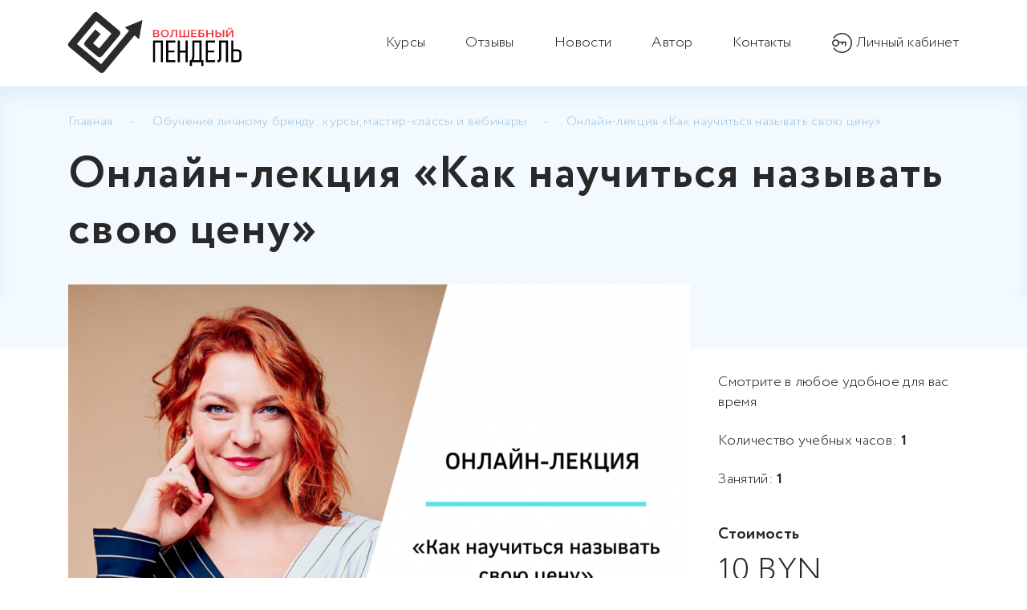

--- FILE ---
content_type: text/html; charset=UTF-8
request_url: https://pendel.club/courses/onlajn-lekciya-kak-nauchitsya-nazyvat-svoyu-cenu-v-zapisi
body_size: 23982
content:
<!DOCTYPE html>
<html lang="ru-RU">
<head>
	<meta charset="utf-8">
	<meta http-equiv="X-UA-Compatible" content="IE=edge">
	<meta name="viewport" content="width=device-width, initial-scale=1, maximum-scale=1">

	<link rel="apple-touch-icon" sizes="180x180" href="https://pendel.club/favicons/apple-touch-icon.png?v=1">
	<link rel="icon" type="image/png" sizes="32x32" href="https://pendel.club/favicons/favicon-32x32.png?v=1">
	<link rel="icon" type="image/png" sizes="16x16" href="https://pendel.club/favicons/favicon-16x16.png?v=1">
	<link rel="manifest" href="https://pendel.club/favicons/site.webmanifest?v=1">
	<link rel="mask-icon" href="https://pendel.club/favicons/safari-pinned-tab.svg?v=1" color="#5bbad5">
	<link rel="shortcut icon" href="https://pendel.club/favicons/favicon.ico?v=1">
	<meta name="apple-mobile-web-app-title" content="pendel.club">
	<meta name="application-name" content="pendel.club">
	<meta name="msapplication-TileColor" content="#ef3b3f">
	<meta name="msapplication-config" content="https://pendel.club/favicons/browserconfig.xml?v=1">
	<meta name="theme-color" content="#ef3b3f">
	<meta name='robots' content='index, follow, max-image-preview:large, max-snippet:-1, max-video-preview:-1' />
	<style>img:is([sizes="auto" i], [sizes^="auto," i]) { contain-intrinsic-size: 3000px 1500px }</style>
	<script>(function(w,d,s,l,i){w[l]=w[l]||[];w[l].push({'gtm.start':
new Date().getTime(),event:'gtm.js'});var f=d.getElementsByTagName(s)[0],
j=d.createElement(s),dl=l!='dataLayer'?'&l='+l:'';j.async=true;j.src=
'https://www.googletagmanager.com/gtm.js?id='+i+dl;f.parentNode.insertBefore(j,f);
})(window,document,'script','dataLayer','GTM-KT633D4');</script>
	<!-- This site is optimized with the Yoast SEO plugin v26.4 - https://yoast.com/wordpress/plugins/seo/ -->
	<title>Онлайн-лекция «Как научиться называть свою цену» в записи</title>
	<link rel="canonical" href="https://pendel.club/courses/onlajn-lekciya-kak-nauchitsya-nazyvat-svoyu-cenu-v-zapisi" />
	<meta property="og:locale" content="ru_RU" />
	<meta property="og:type" content="article" />
	<meta property="og:title" content="Онлайн-лекция «Как научиться называть свою цену» в записи" />
	<meta property="og:url" content="https://pendel.club/courses/onlajn-lekciya-kak-nauchitsya-nazyvat-svoyu-cenu-v-zapisi" />
	<meta property="og:site_name" content="Волшебный пендель" />
	<meta property="article:modified_time" content="2021-03-12T08:49:36+00:00" />
	<meta property="og:image" content="https://pendel.club/wp-content/uploads/2019/10/dlya-sajta-itogovyj-variant-4.png" />
	<meta property="og:image:width" content="1330" />
	<meta property="og:image:height" content="1080" />
	<meta property="og:image:type" content="image/png" />
	<meta name="twitter:card" content="summary_large_image" />
	<script type="application/ld+json" class="yoast-schema-graph">{"@context":"https://schema.org","@graph":[{"@type":"WebPage","@id":"https://pendel.club/courses/onlajn-lekciya-kak-nauchitsya-nazyvat-svoyu-cenu-v-zapisi","url":"https://pendel.club/courses/onlajn-lekciya-kak-nauchitsya-nazyvat-svoyu-cenu-v-zapisi","name":"Онлайн-лекция «Как научиться называть свою цену» в записи","isPartOf":{"@id":"https://pendel.club/#website"},"primaryImageOfPage":{"@id":"https://pendel.club/courses/onlajn-lekciya-kak-nauchitsya-nazyvat-svoyu-cenu-v-zapisi#primaryimage"},"image":{"@id":"https://pendel.club/courses/onlajn-lekciya-kak-nauchitsya-nazyvat-svoyu-cenu-v-zapisi#primaryimage"},"thumbnailUrl":"https://pendel.club/wp-content/uploads/2019/10/dlya-sajta-itogovyj-variant-4.png","datePublished":"2019-11-04T19:18:06+00:00","dateModified":"2021-03-12T08:49:36+00:00","breadcrumb":{"@id":"https://pendel.club/courses/onlajn-lekciya-kak-nauchitsya-nazyvat-svoyu-cenu-v-zapisi#breadcrumb"},"inLanguage":"ru-RU","potentialAction":[{"@type":"ReadAction","target":["https://pendel.club/courses/onlajn-lekciya-kak-nauchitsya-nazyvat-svoyu-cenu-v-zapisi"]}]},{"@type":"ImageObject","inLanguage":"ru-RU","@id":"https://pendel.club/courses/onlajn-lekciya-kak-nauchitsya-nazyvat-svoyu-cenu-v-zapisi#primaryimage","url":"https://pendel.club/wp-content/uploads/2019/10/dlya-sajta-itogovyj-variant-4.png","contentUrl":"https://pendel.club/wp-content/uploads/2019/10/dlya-sajta-itogovyj-variant-4.png","width":1330,"height":1080,"caption":"как называть свою цену"},{"@type":"BreadcrumbList","@id":"https://pendel.club/courses/onlajn-lekciya-kak-nauchitsya-nazyvat-svoyu-cenu-v-zapisi#breadcrumb","itemListElement":[{"@type":"ListItem","position":1,"name":"Главная страница","item":"https://pendel.club/"},{"@type":"ListItem","position":2,"name":"Онлайн-лекция «Как научиться называть свою цену» в записи"}]},{"@type":"WebSite","@id":"https://pendel.club/#website","url":"https://pendel.club/","name":"Волшебный пендель","description":"Центр персонального и практического маркетинга Натальи Лёгкой «Волшебный пендель»","potentialAction":[{"@type":"SearchAction","target":{"@type":"EntryPoint","urlTemplate":"https://pendel.club/?s={search_term_string}"},"query-input":{"@type":"PropertyValueSpecification","valueRequired":true,"valueName":"search_term_string"}}],"inLanguage":"ru-RU"}]}</script>
	<!-- / Yoast SEO plugin. -->


<style id='classic-theme-styles-inline-css' type='text/css'>
/*! This file is auto-generated */
.wp-block-button__link{color:#fff;background-color:#32373c;border-radius:9999px;box-shadow:none;text-decoration:none;padding:calc(.667em + 2px) calc(1.333em + 2px);font-size:1.125em}.wp-block-file__button{background:#32373c;color:#fff;text-decoration:none}
</style>
<style id='inline-spoilers-block-style-inline-css' type='text/css'>
.wp-block-inline-spoilers-block{background:#f5f5f5;border:1px solid #c3cbd1;border-left-width:2px;box-sizing:border-box;clear:both;padding:0 10px}.wp-block-inline-spoilers-block .spoiler-title,.wp-block-inline-spoilers-block summary{background-color:#e9e9e6;background-image:url([data-uri]);background-position:6px;background-repeat:no-repeat;border-bottom:1px solid #c3cbd1;cursor:pointer;font-weight:700;line-height:1.5;list-style:none;margin:0 -10px -1px;outline:0;padding:0 6px 0 23px;text-align:left}.wp-block-inline-spoilers-block[open]>.spoiler-title,.wp-block-inline-spoilers-block[open]>summary{background-image:url([data-uri]);margin:0 -10px 2px}div.spoiler-wrap{background-color:#e9e9e6;border:1px solid #c3cbd1;border-left-width:2px;clear:both;display:block;margin:6px 0;padding:0}div.spoiler-head{color:#2a2a2a;cursor:pointer;display:block;font-weight:700;line-height:1.5;margin-left:6px;padding:0 6px 0 14px;text-align:left}div.spoiler-head.collapsed{background:url([data-uri]) 0 no-repeat}div.spoiler-head.expanded{background:url([data-uri]) 0 no-repeat}div.spoiler-head.collapsed.no-icon,div.spoiler-head.expanded.no-icon{background:0 0;cursor:auto;padding:0 6px}div.spoiler-body{background:#f5f5f5;border-top:1px solid #c3cbd1;padding:2px 6px}.wp-block-inline-spoilers-block:has(.spoiler-wrap){background:transparent;border:0;padding:0}

</style>
<style id='global-styles-inline-css' type='text/css'>
:root{--wp--preset--aspect-ratio--square: 1;--wp--preset--aspect-ratio--4-3: 4/3;--wp--preset--aspect-ratio--3-4: 3/4;--wp--preset--aspect-ratio--3-2: 3/2;--wp--preset--aspect-ratio--2-3: 2/3;--wp--preset--aspect-ratio--16-9: 16/9;--wp--preset--aspect-ratio--9-16: 9/16;--wp--preset--color--black: #000000;--wp--preset--color--cyan-bluish-gray: #abb8c3;--wp--preset--color--white: #ffffff;--wp--preset--color--pale-pink: #f78da7;--wp--preset--color--vivid-red: #cf2e2e;--wp--preset--color--luminous-vivid-orange: #ff6900;--wp--preset--color--luminous-vivid-amber: #fcb900;--wp--preset--color--light-green-cyan: #7bdcb5;--wp--preset--color--vivid-green-cyan: #00d084;--wp--preset--color--pale-cyan-blue: #8ed1fc;--wp--preset--color--vivid-cyan-blue: #0693e3;--wp--preset--color--vivid-purple: #9b51e0;--wp--preset--gradient--vivid-cyan-blue-to-vivid-purple: linear-gradient(135deg,rgba(6,147,227,1) 0%,rgb(155,81,224) 100%);--wp--preset--gradient--light-green-cyan-to-vivid-green-cyan: linear-gradient(135deg,rgb(122,220,180) 0%,rgb(0,208,130) 100%);--wp--preset--gradient--luminous-vivid-amber-to-luminous-vivid-orange: linear-gradient(135deg,rgba(252,185,0,1) 0%,rgba(255,105,0,1) 100%);--wp--preset--gradient--luminous-vivid-orange-to-vivid-red: linear-gradient(135deg,rgba(255,105,0,1) 0%,rgb(207,46,46) 100%);--wp--preset--gradient--very-light-gray-to-cyan-bluish-gray: linear-gradient(135deg,rgb(238,238,238) 0%,rgb(169,184,195) 100%);--wp--preset--gradient--cool-to-warm-spectrum: linear-gradient(135deg,rgb(74,234,220) 0%,rgb(151,120,209) 20%,rgb(207,42,186) 40%,rgb(238,44,130) 60%,rgb(251,105,98) 80%,rgb(254,248,76) 100%);--wp--preset--gradient--blush-light-purple: linear-gradient(135deg,rgb(255,206,236) 0%,rgb(152,150,240) 100%);--wp--preset--gradient--blush-bordeaux: linear-gradient(135deg,rgb(254,205,165) 0%,rgb(254,45,45) 50%,rgb(107,0,62) 100%);--wp--preset--gradient--luminous-dusk: linear-gradient(135deg,rgb(255,203,112) 0%,rgb(199,81,192) 50%,rgb(65,88,208) 100%);--wp--preset--gradient--pale-ocean: linear-gradient(135deg,rgb(255,245,203) 0%,rgb(182,227,212) 50%,rgb(51,167,181) 100%);--wp--preset--gradient--electric-grass: linear-gradient(135deg,rgb(202,248,128) 0%,rgb(113,206,126) 100%);--wp--preset--gradient--midnight: linear-gradient(135deg,rgb(2,3,129) 0%,rgb(40,116,252) 100%);--wp--preset--font-size--small: 13px;--wp--preset--font-size--medium: 20px;--wp--preset--font-size--large: 36px;--wp--preset--font-size--x-large: 42px;--wp--preset--spacing--20: 0.44rem;--wp--preset--spacing--30: 0.67rem;--wp--preset--spacing--40: 1rem;--wp--preset--spacing--50: 1.5rem;--wp--preset--spacing--60: 2.25rem;--wp--preset--spacing--70: 3.38rem;--wp--preset--spacing--80: 5.06rem;--wp--preset--shadow--natural: 6px 6px 9px rgba(0, 0, 0, 0.2);--wp--preset--shadow--deep: 12px 12px 50px rgba(0, 0, 0, 0.4);--wp--preset--shadow--sharp: 6px 6px 0px rgba(0, 0, 0, 0.2);--wp--preset--shadow--outlined: 6px 6px 0px -3px rgba(255, 255, 255, 1), 6px 6px rgba(0, 0, 0, 1);--wp--preset--shadow--crisp: 6px 6px 0px rgba(0, 0, 0, 1);}:where(.is-layout-flex){gap: 0.5em;}:where(.is-layout-grid){gap: 0.5em;}body .is-layout-flex{display: flex;}.is-layout-flex{flex-wrap: wrap;align-items: center;}.is-layout-flex > :is(*, div){margin: 0;}body .is-layout-grid{display: grid;}.is-layout-grid > :is(*, div){margin: 0;}:where(.wp-block-columns.is-layout-flex){gap: 2em;}:where(.wp-block-columns.is-layout-grid){gap: 2em;}:where(.wp-block-post-template.is-layout-flex){gap: 1.25em;}:where(.wp-block-post-template.is-layout-grid){gap: 1.25em;}.has-black-color{color: var(--wp--preset--color--black) !important;}.has-cyan-bluish-gray-color{color: var(--wp--preset--color--cyan-bluish-gray) !important;}.has-white-color{color: var(--wp--preset--color--white) !important;}.has-pale-pink-color{color: var(--wp--preset--color--pale-pink) !important;}.has-vivid-red-color{color: var(--wp--preset--color--vivid-red) !important;}.has-luminous-vivid-orange-color{color: var(--wp--preset--color--luminous-vivid-orange) !important;}.has-luminous-vivid-amber-color{color: var(--wp--preset--color--luminous-vivid-amber) !important;}.has-light-green-cyan-color{color: var(--wp--preset--color--light-green-cyan) !important;}.has-vivid-green-cyan-color{color: var(--wp--preset--color--vivid-green-cyan) !important;}.has-pale-cyan-blue-color{color: var(--wp--preset--color--pale-cyan-blue) !important;}.has-vivid-cyan-blue-color{color: var(--wp--preset--color--vivid-cyan-blue) !important;}.has-vivid-purple-color{color: var(--wp--preset--color--vivid-purple) !important;}.has-black-background-color{background-color: var(--wp--preset--color--black) !important;}.has-cyan-bluish-gray-background-color{background-color: var(--wp--preset--color--cyan-bluish-gray) !important;}.has-white-background-color{background-color: var(--wp--preset--color--white) !important;}.has-pale-pink-background-color{background-color: var(--wp--preset--color--pale-pink) !important;}.has-vivid-red-background-color{background-color: var(--wp--preset--color--vivid-red) !important;}.has-luminous-vivid-orange-background-color{background-color: var(--wp--preset--color--luminous-vivid-orange) !important;}.has-luminous-vivid-amber-background-color{background-color: var(--wp--preset--color--luminous-vivid-amber) !important;}.has-light-green-cyan-background-color{background-color: var(--wp--preset--color--light-green-cyan) !important;}.has-vivid-green-cyan-background-color{background-color: var(--wp--preset--color--vivid-green-cyan) !important;}.has-pale-cyan-blue-background-color{background-color: var(--wp--preset--color--pale-cyan-blue) !important;}.has-vivid-cyan-blue-background-color{background-color: var(--wp--preset--color--vivid-cyan-blue) !important;}.has-vivid-purple-background-color{background-color: var(--wp--preset--color--vivid-purple) !important;}.has-black-border-color{border-color: var(--wp--preset--color--black) !important;}.has-cyan-bluish-gray-border-color{border-color: var(--wp--preset--color--cyan-bluish-gray) !important;}.has-white-border-color{border-color: var(--wp--preset--color--white) !important;}.has-pale-pink-border-color{border-color: var(--wp--preset--color--pale-pink) !important;}.has-vivid-red-border-color{border-color: var(--wp--preset--color--vivid-red) !important;}.has-luminous-vivid-orange-border-color{border-color: var(--wp--preset--color--luminous-vivid-orange) !important;}.has-luminous-vivid-amber-border-color{border-color: var(--wp--preset--color--luminous-vivid-amber) !important;}.has-light-green-cyan-border-color{border-color: var(--wp--preset--color--light-green-cyan) !important;}.has-vivid-green-cyan-border-color{border-color: var(--wp--preset--color--vivid-green-cyan) !important;}.has-pale-cyan-blue-border-color{border-color: var(--wp--preset--color--pale-cyan-blue) !important;}.has-vivid-cyan-blue-border-color{border-color: var(--wp--preset--color--vivid-cyan-blue) !important;}.has-vivid-purple-border-color{border-color: var(--wp--preset--color--vivid-purple) !important;}.has-vivid-cyan-blue-to-vivid-purple-gradient-background{background: var(--wp--preset--gradient--vivid-cyan-blue-to-vivid-purple) !important;}.has-light-green-cyan-to-vivid-green-cyan-gradient-background{background: var(--wp--preset--gradient--light-green-cyan-to-vivid-green-cyan) !important;}.has-luminous-vivid-amber-to-luminous-vivid-orange-gradient-background{background: var(--wp--preset--gradient--luminous-vivid-amber-to-luminous-vivid-orange) !important;}.has-luminous-vivid-orange-to-vivid-red-gradient-background{background: var(--wp--preset--gradient--luminous-vivid-orange-to-vivid-red) !important;}.has-very-light-gray-to-cyan-bluish-gray-gradient-background{background: var(--wp--preset--gradient--very-light-gray-to-cyan-bluish-gray) !important;}.has-cool-to-warm-spectrum-gradient-background{background: var(--wp--preset--gradient--cool-to-warm-spectrum) !important;}.has-blush-light-purple-gradient-background{background: var(--wp--preset--gradient--blush-light-purple) !important;}.has-blush-bordeaux-gradient-background{background: var(--wp--preset--gradient--blush-bordeaux) !important;}.has-luminous-dusk-gradient-background{background: var(--wp--preset--gradient--luminous-dusk) !important;}.has-pale-ocean-gradient-background{background: var(--wp--preset--gradient--pale-ocean) !important;}.has-electric-grass-gradient-background{background: var(--wp--preset--gradient--electric-grass) !important;}.has-midnight-gradient-background{background: var(--wp--preset--gradient--midnight) !important;}.has-small-font-size{font-size: var(--wp--preset--font-size--small) !important;}.has-medium-font-size{font-size: var(--wp--preset--font-size--medium) !important;}.has-large-font-size{font-size: var(--wp--preset--font-size--large) !important;}.has-x-large-font-size{font-size: var(--wp--preset--font-size--x-large) !important;}
:where(.wp-block-post-template.is-layout-flex){gap: 1.25em;}:where(.wp-block-post-template.is-layout-grid){gap: 1.25em;}
:where(.wp-block-columns.is-layout-flex){gap: 2em;}:where(.wp-block-columns.is-layout-grid){gap: 2em;}
:root :where(.wp-block-pullquote){font-size: 1.5em;line-height: 1.6;}
</style>
<link rel='stylesheet' id='inline-spoilers-css-css' href='https://pendel.club/wp-content/plugins/inline-spoilers/build/style-index.css?ver=2.1.0' type='text/css' media='all' />
<link rel='stylesheet' id='simple-spoiler-style-css' href='https://pendel.club/wp-content/plugins/simple-spoiler/css/simple-spoiler.min.css?ver=1.5' type='text/css' media='all' />
<link rel='stylesheet' id='style-css' href='https://pendel.club/wp-content/themes/pendel/assets/css/style.css?ver=42' type='text/css' media='all' />
<link rel='shortlink' href='https://pendel.club/?p=1114' />
<style type="text/css">
		.spoiler-head {
			background: #f1f1f1;
			border: 1px solid #dddddd;
		}
		.spoiler-body {
			background: #fbfbfb;
			border-width: 0 1px 1px 1px;
			border-style: solid;
			border-color: #dddddd;
		}
	</style><meta name="generator" content="digital-agency Web-Modern" />
</head>
<body>
	<noscript><iframe src="https://www.googletagmanager.com/ns.html?id=GTM-KT633D4"
height="0" width="0" style="display:none;visibility:hidden"></iframe></noscript>
<div style="display:none; height:0; overflow:hidden;">
	<svg xmlns="http://www.w3.org/2000/svg">
		<symbol id="svgicon-telegram" viewBox="0 0 25 25">
			<path fill="#9ec4e2" d="M12.5 0C19.404 0 25 5.596 25 12.5 25 19.403 19.404 25 12.5 25S0 19.403 0 12.5C0 5.596 5.596 0 12.5 0z"/><path fill="#2361b7" d="M19.94 7.124l-2.33 11.502c-.17.815-.664 1.01-1.348.634l-3.718-2.74c-.873.847-1.426 1.382-1.789 1.722-.31.273-.424.382-.722.377-.284-.003-.42-.176-.586-.634l-1.368-4.182-3.574-1.113c-.577-.185-.602-.954.178-1.179l14.265-5.387c.654-.297 1.243.001.993 1zm-9.919 10.647l.346-3.02 6.744-6.052c.18-.207.055-.506-.345-.238L8.64 13.547z"/><path fill="#f3faff" d="M19.94 7.124l-2.33 11.502c-.17.815-.664 1.01-1.348.634l-3.718-2.74c-.873.847-1.426 1.382-1.789 1.722-.31.273-.424.382-.722.377-.284-.003-.42-.176-.586-.634l-1.368-4.182-3.574-1.113c-.577-.185-.602-.954.178-1.179l14.265-5.387c.654-.297 1.243.001.993 1zm-9.919 10.647l.346-3.02 6.744-6.052c.18-.207.055-.506-.345-.238L8.64 13.547z"/>
		</symbol>
		<symbol id="svgicon-vk" viewBox="0 0 25 25">
			<path fill="#9ec4e2" d="M12.5 0C19.404 0 25 5.596 25 12.5 25 19.403 19.404 25 12.5 25S0 19.403 0 12.5C0 5.596 5.596 0 12.5 0z"/><path fill="#2361b7" d="M12.317 17.83h1.016s.307-.033.464-.203c.144-.156.14-.448.14-.448s-.02-1.37.612-1.572c.624-.2 1.425 1.324 2.274 1.91.642.443 1.13.346 1.13.346l2.27-.032s1.187-.074.624-1.012c-.046-.077-.328-.694-1.688-1.963-1.423-1.328-1.232-1.113.482-3.41 1.044-1.398 1.462-2.252 1.331-2.618-.124-.348-.892-.256-.892-.256l-2.556.016s-.19-.026-.33.058c-.137.083-.226.276-.226.276s-.404 1.082-.944 2.003c-1.138 1.942-1.593 2.045-1.779 1.924-.433-.281-.324-1.13-.324-1.732 0-1.882.284-2.667-.554-2.87-.278-.068-.482-.112-1.193-.12-.912-.009-1.684.003-2.12.219-.291.143-.516.462-.38.48.17.023.552.104.755.381.262.358.253 1.163.253 1.163s.15 2.215-.351 2.49c-.345.19-.818-.196-1.832-1.958-.52-.903-.913-1.9-.913-1.9s-.075-.187-.21-.287c-.164-.121-.393-.16-.393-.16l-2.429.017s-.364.01-.498.17c-.12.141-.01.434-.01.434s1.902 4.471 4.055 6.724c1.974 2.066 4.216 1.93 4.216 1.93z"/><path fill="#f3faff" d="M12.317 17.83h1.016s.307-.033.464-.203c.144-.156.14-.448.14-.448s-.02-1.37.612-1.572c.624-.2 1.425 1.324 2.274 1.91.642.443 1.13.346 1.13.346l2.27-.032s1.187-.074.624-1.012c-.046-.077-.328-.694-1.688-1.963-1.423-1.328-1.232-1.113.482-3.41 1.044-1.398 1.462-2.252 1.331-2.618-.124-.348-.892-.256-.892-.256l-2.556.016s-.19-.026-.33.058c-.137.083-.226.276-.226.276s-.404 1.082-.944 2.003c-1.138 1.942-1.593 2.045-1.779 1.924-.433-.281-.324-1.13-.324-1.732 0-1.882.284-2.667-.554-2.87-.278-.068-.482-.112-1.193-.12-.912-.009-1.684.003-2.12.219-.291.143-.516.462-.38.48.17.023.552.104.755.381.262.358.253 1.163.253 1.163s.15 2.215-.351 2.49c-.345.19-.818-.196-1.832-1.958-.52-.903-.913-1.9-.913-1.9s-.075-.187-.21-.287c-.164-.121-.393-.16-.393-.16l-2.429.017s-.364.01-.498.17c-.12.141-.01.434-.01.434s1.902 4.471 4.055 6.724c1.974 2.066 4.216 1.93 4.216 1.93z"/>
		</symbol>
		<symbol id="svgicon-twitter" viewBox="0 0 25 25">
			<path fill="#9ec4e2" d="M12.5 0C19.403 0 25 5.596 25 12.5 25 19.403 19.403 25 12.5 25 5.596 25 0 19.403 0 12.5 0 5.596 5.596 0 12.5 0z"/><path fill="#2361b7" d="M20.999 8.07a6.596 6.596 0 0 1-1.885.514 3.276 3.276 0 0 0 1.443-1.805 6.597 6.597 0 0 1-2.084.792 3.288 3.288 0 0 0-2.396-1.03c-1.813 0-3.283 1.46-3.283 3.26 0 .256.03.505.085.743a9.338 9.338 0 0 1-6.765-3.406 3.253 3.253 0 0 0 1.016 4.353 3.283 3.283 0 0 1-1.487-.408v.041a3.268 3.268 0 0 0 2.632 3.197 3.316 3.316 0 0 1-1.482.056 3.283 3.283 0 0 0 3.066 2.264A6.612 6.612 0 0 1 5 17.991a9.335 9.335 0 0 0 5.032 1.465c6.038 0 9.34-4.968 9.34-9.276 0-.142-.003-.282-.01-.422A6.65 6.65 0 0 0 21 8.07z"/><path fill="#f3faff" d="M20.999 8.07a6.596 6.596 0 0 1-1.885.514 3.276 3.276 0 0 0 1.443-1.805 6.597 6.597 0 0 1-2.084.792 3.288 3.288 0 0 0-2.396-1.03c-1.813 0-3.283 1.46-3.283 3.26 0 .256.03.505.085.743a9.338 9.338 0 0 1-6.765-3.406 3.253 3.253 0 0 0 1.016 4.353 3.283 3.283 0 0 1-1.487-.408v.041a3.268 3.268 0 0 0 2.632 3.197 3.316 3.316 0 0 1-1.482.056 3.283 3.283 0 0 0 3.066 2.264A6.612 6.612 0 0 1 5 17.991a9.335 9.335 0 0 0 5.032 1.465c6.038 0 9.34-4.968 9.34-9.276 0-.142-.003-.282-.01-.422A6.65 6.65 0 0 0 21 8.07z"/>
		</symbol>

		<symbol id="svgicon-logo" viewBox="0 0 220 77.3">
			<path class="nav__logo-first" d="M94.21,10.15l-22.3,9.2,5.29,4.42L50.58,55.62l-5.84,7-3,3.58L11.08,40.54l3-3.58h0l5.84-7L35.72,11.11l4.57,3.83,7,5.84L55,27.27,39.25,46.14l-7.76-6.49,9.85-11.76-7-5.85L24.51,33.81l-3.14,3.75a4.22,4.22,0,0,0,.53,5.94l3.75,3.14,7.75,6.48,3.75,3.14a4.22,4.22,0,0,0,5.94-.53L46.23,52,62,33.11l3.18-3.79a4.21,4.21,0,0,0-.54-5.95L60.9,20.25l-7.77-6.46L46.12,8,41.53,4.16,37.7,1a4.22,4.22,0,0,0-5.93.55L28.69,5.23,7.14,31.15l-3,3.6L1,38.58a4.22,4.22,0,0,0,.55,5.93L39.8,76.32a4.22,4.22,0,0,0,5.94-.54l38.4-46.2L90,34.48Z"/><path d="M107.67,36.19h2.71V63.58h-2.71Zm2.09,0h8.73v2.52h-8.73Zm7.82,0h2.72V63.58h-2.72Z"/><path d="M124.26,36.19H127V63.58h-2.71Zm1.86,0H136v2.52h-9.89Zm0,12.53h8.95v2.52h-8.95Zm0,12.34H136v2.52h-9.89Z"/><path d="M139,36.19h2.72V63.58H139Zm2.4,12.64h8.42v2.52h-8.42ZM149,36.19h2.71V63.58H149Z"/><path d="M154.3,61.06h15.92v2.52H154.3Zm0,0H157V68.5H154.3Zm.53,0h.45c.79,0,1.37-.54,1.72-1.62a16,16,0,0,0,.54-4.77V36.19h2.72V54.26a24.65,24.65,0,0,1-.4,4.85,5.61,5.61,0,0,1-1.4,2.9,3.81,3.81,0,0,1-2.8,1h-.83Zm5.1-24.87h8v2.52h-8Zm6.56,0h2.72V63.58h-2.72ZM169,61.06h2.71V68.5H169Z"/><path d="M174.58,36.19h2.71V63.58h-2.71Zm1.87,0h9.89v2.52h-9.89Zm0,12.53h9v2.52h-9Zm0,12.34h9.89v2.52h-9.89Z"/><path d="M189.55,60.87h.37a1.62,1.62,0,0,0,.89-.24,1.68,1.68,0,0,0,.58-.68,2.32,2.32,0,0,0,.21-1V36.19h2.71v23a5.08,5.08,0,0,1-.5,2.32,3.72,3.72,0,0,1-1.4,1.56,4,4,0,0,1-2.11.54h-.75Zm3.63-24.68h8.71v2.52h-8.71Zm7,0h2.71V63.58h-2.71Z"/><path d="M206.9,36.19h2.72V63.58H206.9Zm2,24.87h5.75a2.65,2.65,0,0,0,1.43-.37,2.31,2.31,0,0,0,.92-1.07,4.35,4.35,0,0,0,.31-1.71V53a4.62,4.62,0,0,0-.31-1.76,2.37,2.37,0,0,0-.91-1.1,2.62,2.62,0,0,0-1.44-.38h-5.75V47.23h5.62a6,6,0,0,1,3,.68,4.48,4.48,0,0,1,1.88,2A6.9,6.9,0,0,1,220,53v5a6.64,6.64,0,0,1-.65,3,4.41,4.41,0,0,1-1.88,1.92,6.26,6.26,0,0,1-3,.66h-5.62Z"/><path class="nav__logo-second" d="M107.67,31.8V22.66h4.58c2,0,3.23.89,3.23,2.28a2.16,2.16,0,0,1-2,2V27A2.42,2.42,0,0,1,116,29.2c0,1.61-1.41,2.6-3.72,2.6Zm1.94-5.29h1.85c1.35,0,2.11-.48,2.11-1.33s-.65-1.25-1.8-1.25h-2.16Zm2.24,4c1.43,0,2.19-.5,2.19-1.44s-.78-1.42-2.26-1.42h-2.17v2.86Z"/><path class="nav__logo-second" d="M127.79,27.23c0,2.91-2,4.72-5.12,4.72s-5.14-1.81-5.14-4.72,2-4.72,5.14-4.72S127.79,24.33,127.79,27.23Zm-8.28,0a3.16,3.16,0,1,0,6.31,0,3.16,3.16,0,1,0-6.31,0Z"/><path class="nav__logo-second" d="M136.63,31.8V24h-3.45l-.29,4.22c-.16,2.39-1,3.61-3,3.61a3,3,0,0,1-.71-.08V30.36a2.84,2.84,0,0,0,.47,0c1,0,1.39-.72,1.49-2.24l.35-5.5h7.11V31.8Z"/><path class="nav__logo-second" d="M141,22.66H143v7.76h3.38V22.66h1.93v7.76h3.38V22.66h1.93V31.8H141Z"/><path class="nav__logo-second" d="M163,31.8h-7V22.66h7V24h-5.07v2.47h4.79v1.3h-4.79v2.61H163Z"/><path class="nav__logo-second" d="M169.5,31.8h-4.26V22.66h6.88V24h-4.94v2.13h2.26c2.18,0,3.71,1.13,3.71,2.8S171.65,31.8,169.5,31.8ZM169,30.46c1.37,0,2.16-.53,2.16-1.49s-.79-1.5-2.16-1.5h-1.83v3Z"/><path class="nav__logo-second" d="M182.41,31.8v-4h-5.26v4h-1.94V22.66h1.94v3.8h5.26v-3.8h1.93V31.8Z"/><path class="nav__logo-second" d="M186.86,22.66h1.93v3.19h2.3c2.19,0,3.72,1.21,3.72,3s-1.49,3-3.64,3h-4.31Zm3.8,7.8c1.38,0,2.17-.59,2.17-1.64s-.8-1.64-2.18-1.64h-1.86v3.28ZM196,31.8V22.66H198V31.8Z"/><path class="nav__logo-second" d="M207.72,25.23h-.1l-5.26,6.57h-1.87V22.66h1.92v6.59h.1l5.25-6.59h1.87V31.8h-1.91Zm-4-5.1a1.35,1.35,0,0,0,2.66,0h1.17c0,1.16-1,1.94-2.5,1.94s-2.5-.78-2.5-1.94Z"/>
		</symbol>

		<symbol id="svgicon-insta" viewBox="0 0 25 25">
			<path fill="#9ec4e2" d="M12.5 0C19.403 0 25 5.596 25 12.5 25 19.403 19.403 25 12.5 25 5.596 25 0 19.403 0 12.5 0 5.596 5.596 0 12.5 0z"/><path fill="#9ec4e2" d="M16.21 6C18.3 6 20 7.7 20 9.79v6.42C20 18.3 18.3 20 16.21 20H9.79C7.7 20 6 18.3 6 16.21V9.79C6 7.7 7.7 6 9.79 6zM13 16.826A3.832 3.832 0 0 0 16.828 13 3.832 3.832 0 0 0 13 9.172a3.832 3.832 0 0 0-3.828 3.827A3.832 3.832 0 0 0 13 16.827zm3.92-6.753a1.132 1.132 0 0 0 0-2.262 1.132 1.132 0 0 0 0 2.262zM13 9.992A3.01 3.01 0 0 1 16.007 13 3.01 3.01 0 0 1 13 16.007a3.01 3.01 0 0 1-3.007-3.008A3.01 3.01 0 0 1 13 9.992zm3.92-1.36a.31.31 0 1 1-.002.622.31.31 0 0 1 .002-.621z"/><path fill="#f3faff" d="M16.21 6C18.3 6 20 7.7 20 9.79v6.42C20 18.3 18.3 20 16.21 20H9.79C7.7 20 6 18.3 6 16.21V9.79C6 7.7 7.7 6 9.79 6zM13 16.826A3.832 3.832 0 0 0 16.828 13 3.832 3.832 0 0 0 13 9.172a3.832 3.832 0 0 0-3.828 3.827A3.832 3.832 0 0 0 13 16.827zm3.92-6.753a1.132 1.132 0 0 0 0-2.262 1.132 1.132 0 0 0 0 2.262zM13 9.992A3.01 3.01 0 0 1 16.007 13 3.01 3.01 0 0 1 13 16.007a3.01 3.01 0 0 1-3.007-3.008A3.01 3.01 0 0 1 13 9.992zm3.92-1.36a.31.31 0 1 1-.002.622.31.31 0 0 1 .002-.621z"/>
		</symbol>
		<symbol id="svgicon-fb" viewBox="0 0 512 512">
			<path d="M297.277 508.668zm0 0M302.398 507.793c-1.02.187-2.039.36-3.058.535 1.02-.176 2.039-.348 3.058-.535zm0 0M285.137 510.34zm0 0M290.055 509.738zm0 0M309.367 506.41zm0 0M326.664 502.113c-.726.207-1.453.403-2.18.606.727-.203 1.454-.399 2.18-.606zm0 0M321.434 503.543c-.79.207-1.582.418-2.375.617.793-.2 1.586-.406 2.375-.617zm0 0M314.59 505.254c-.836.195-1.68.379-2.524.566.844-.187 1.688-.37 2.524-.566zm0 0M277.527 511.09zm0 0M512 256C512 114.637 397.363 0 256 0S0 114.637 0 256s114.637 256 256 256c1.504 0 3-.031 4.5-.059V312.656h-55V248.56h55V201.39c0-54.703 33.395-84.477 82.191-84.477 23.368 0 43.454 1.742 49.309 2.52v57.171h-33.648c-26.547 0-31.688 12.618-31.688 31.13v40.824h63.477l-8.274 64.097h-55.203V502.11C433.668 471.434 512 372.852 512 256zm0 0M272.914 511.43zm0 0M264.754 511.836zm0 0" fill="#9ec4e2"/>
		</symbol>
		<symbol id="svgicon-email" viewBox="0 0 24 18">
			<path fill="#9ec4e2" d="M24 15a2.97 2.97 0 0 1-.386 1.442l-7.577-8.478 7.495-6.558C23.824 1.868 24 2.412 24 3zM1.57.376A2.949 2.949 0 0 1 3 0h18c.52 0 1.002.143 1.43.377L12 9.504zm21.012 17.161c-.46.289-1 .461-1.582.461H3a2.964 2.964 0 0 1-1.582-.46L9.092 8.95l2.414 2.114a.75.75 0 0 0 .988 0l2.414-2.114zM7.962 7.962l-7.577 8.48A2.963 2.963 0 0 1 0 15V3c0-.587.176-1.13.467-1.593z"/>
		</symbol>
		<symbol id="svgicon-subscribe" viewBox="0 0 40 40">
			<path fill="#ef3b3f" d="M20 0c11.046 0 20 8.954 20 20s-8.954 20-20 20S0 31.046 0 20 8.954 0 20 0z"/><path fill="#fff" d="M12.897 27.115l16.979-7.025-16.979-7.024v5.466l12.127 1.558-12.127 1.563z"/>
		</symbol>
		<symbol id="svgicon-location" viewBox="0 0 20 25">
			<path fill="#9ec4e2" d="M9.643.005C15.328-.195 20 4.342 20 9.97a10 10 0 0 1-.18 1.891s-.02.113-.067.313a9.558 9.558 0 0 1-.673 1.979c-1.008 2.378-3.325 6.34-8.527 10.646a.87.87 0 0 1-1.11 0C4.24 20.49 1.923 16.526.92 14.158a9.981 9.981 0 0 1-.673-1.979 10.011 10.011 0 0 1-.2-3.178C.524 4.055 4.662.18 9.642.005zm.355 14.927a4.85 4.85 0 0 0 4.857-4.844 4.85 4.85 0 0 0-4.857-4.844 4.85 4.85 0 0 0-4.857 4.844 4.85 4.85 0 0 0 4.857 4.844z"/>
		</symbol>
		<symbol id="svgicon-phone" viewBox="0 0 23 22">
			<path fill="#9ec4e2" d="M15.881 11.547v-.24a4.366 4.366 0 0 0-1.32-3.067c-.806-.81-1.948-1.292-3.179-1.292-.112 0-.224.022-.336.022h-.067c-.134 0-.246.022-.38.044a.51.51 0 0 1-.605-.416c-.067-.263.135-.548.426-.591l.47-.066c.179-.022.335-.022.492-.022.47 0 .963.066 1.41.175A5.697 5.697 0 0 1 15.3 7.517c.56.57 1.03 1.249 1.298 2.016.202.59.314 1.204.314 1.839v.241c-.023.11-.023.175-.023.24a.538.538 0 1 1-1.074-.087c.022-.088.022-.153.067-.219zm3.022.022v-.219c0-.963-.201-1.883-.537-2.715a7.51 7.51 0 0 0-1.679-2.475 7.475 7.475 0 0 0-3.156-1.84 7.875 7.875 0 0 0-2.171-.306c-.202 0-.426 0-.65.022-.067 0-.134.021-.2.021-.158.022-.292.044-.448.066a.51.51 0 0 1-.605-.416c-.067-.263.134-.547.425-.591.247-.044.493-.066.739-.088.246-.022.492-.022.739-.022a8.572 8.572 0 0 1 6.066 2.453c1.23 1.204 2.104 2.781 2.395 4.533.067.46.112.92.112 1.402 0 .24 0 .482-.023.723a.539.539 0 1 1-1.074-.088c0-.153.022-.285.067-.46zm.694-8.213c2.104 2.06 3.402 4.906 3.402 8.038 0 .307-.022.635-.045.963a.539.539 0 1 1-1.074-.088c0-.152.022-.284.022-.415v-.482c0-2.869-1.186-5.453-3.088-7.315a10.736 10.736 0 0 0-7.477-3.022c-.313 0-.604.022-.917.044-.157 0-.314.022-.47.044-.157.022-.291.044-.448.065a.51.51 0 0 1-.604-.415C8.83.51 9.032.225 9.323.18c.336-.066.671-.11 1.007-.131.336-.022.672-.044 1.007-.044 3.224 0 6.133 1.27 8.26 3.35zm.515 17.915C13.262 24.928.974 13.847-.011 6.99c-.38-2.78 4.253-8.737 5.91-5.014l1.767 3.876c.829 2.168-1.723 2.738-1.678 3.876.022.745 1.947 3.045 2.395 3.526.94 1.008 3.827 3.22 5.372 3.592.738.175 1.365-.745 1.7-1.095 1.389-1.445 1.433-1.905 2.754-1.205l3.962 2.081c1.522.898-.537 3.81-2.06 4.643z"/>
		</symbol>
		<symbol id="svgicon-personal" viewBox="0 0 25 25">
			<path fill="#2c2b29" d="M4.478 16.911C2.008 16.911 0 14.932 0 12.5c0-2.432 2.009-4.41 4.478-4.41a4.484 4.484 0 0 1 4.065 2.573h8.248a.74.74 0 0 1 .746.735v4.411a.74.74 0 0 1-.746.736.74.74 0 0 1-.746-.736v-3.676h-2.612v2.206a.74.74 0 0 1-.747.735.74.74 0 0 1-.746-.735v-2.206H8.936c.01.121.02.244.02.367 0 2.433-2.01 4.412-4.478 4.412zm0-1.47c1.646 0 2.985-1.32 2.985-2.942 0-1.621-1.34-2.94-2.985-2.94-1.646 0-2.986 1.319-2.986 2.94 0 1.622 1.34 2.942 2.986 2.942zM25 12.499C25 19.392 19.309 25 12.313 25c-4.199 0-8.12-2.044-10.489-5.467a.729.729 0 0 1 .197-1.022.753.753 0 0 1 1.037.193 11.243 11.243 0 0 0 9.255 4.826c6.173 0 11.194-4.948 11.194-11.03 0-6.081-5.021-11.029-11.194-11.029-3.872 0-7.417 1.933-9.482 5.171a.754.754 0 0 1-1.03.231.73.73 0 0 1-.234-1.014C3.907 2.19 7.924 0 12.313 0 19.31 0 25 5.607 25 12.5z"/>
		</symbol>
		<symbol id="svgicon-arrow" viewBox="0 0 26 18">
			<path fill="#9ec4e2" d="M25.015 8.014H3.365l6.201-6.203A.987.987 0 0 0 8.869.128a.977.977 0 0 0-.696.289L.289 8.303A.98.98 0 0 0 0 9c0 .263.103.51.289.697l7.883 7.886a.98.98 0 0 0 .697.289c.264 0 .51-.103.697-.289a.979.979 0 0 0 .289-.697.98.98 0 0 0-.29-.697l-6.2-6.203h21.65a.987.987 0 0 0 0-1.972z"/>
		</symbol>
		<symbol id="svgicon-play-reviews" viewBox="0 0 37 40">
			<defs><mask id="s728b" width="2.31" height="2.23" x="-1.15" y="-1.11"><path fill="#fff" d="M9.7 2.7h19.6v24.6H9.7z"/><path d="M26.1 15l-14 9.101V5.9z"/></mask><filter id="s728a" width="65.2" height="75.2" x="-13.1" y="-20.1" filterUnits="userSpaceOnUse"><feOffset dy="5" in="SourceGraphic" result="FeOffset1023Out"/><feGaussianBlur in="FeOffset1023Out" result="FeGaussianBlur1024Out" stdDeviation="5.12 5.12"/></filter></defs><g><g><g filter="url(#s728a)"><path fill="none" stroke="#000" stroke-opacity=".15" stroke-width="4.6" d="M26.1 15v0l-14 9.101v0V5.9v0z" mask="url(&quot;#s728b&quot;)"/><path fill-opacity=".15" d="M26.1 15l-14 9.101V5.9z"/></g><path fill="#fff" d="M26.1 15l-14 9.101V5.9z"/></g></g>
		</symbol>
		<symbol id="svg-fb" xmlns="http://www.w3.org/2000/svg" width="10" height="19" viewBox="0 0 10 19">
			<path d="M9.622.337L7.225.333C4.53.333 2.79 2.105 2.79 4.845v2.08H.379a.375.375 0 0 0-.377.374v3.015c0 .205.17.373.377.373H2.79v7.606c0 .206.169.373.377.373h3.145a.376.376 0 0 0 .377-.373v-7.606h2.819a.375.375 0 0 0 .376-.373l.002-3.015a.376.376 0 0 0-.377-.373h-2.82V5.162c0-.847.204-1.278 1.317-1.278H9.62a.375.375 0 0 0 .377-.374V.712a.376.376 0 0 0-.376-.375z"/>
		</symbol>
		<symbol id="svg-vk" xmlns="http://www.w3.org/2000/svg" width="18" height="11" viewBox="0 0 18 11">
			<path fill="#f3faff" d="M8.806 10.615h1.076s.325-.036.49-.215c.154-.166.149-.475.149-.475s-.021-1.451.649-1.665c.66-.21 1.508 1.402 2.407 2.023.68.469 1.196.366 1.196.366l2.404-.034s1.257-.078.661-1.071c-.049-.081-.347-.735-1.787-2.078-1.508-1.406-1.305-1.179.51-3.61 1.106-1.482 1.548-2.386 1.41-2.773-.132-.37-.945-.272-.945-.272l-2.707.017s-.2-.027-.35.062c-.145.088-.238.292-.238.292s-.428 1.146-1 2.12c-1.204 2.057-1.686 2.166-1.883 2.038-.459-.298-.344-1.195-.344-1.833 0-1.994.3-2.824-.586-3.04-.294-.07-.51-.118-1.263-.126-.966-.01-1.783.003-2.246.231-.307.152-.545.49-.4.509.178.023.583.11.798.403.278.38.268 1.23.268 1.23s.16 2.347-.372 2.639c-.365.2-.865-.209-1.94-2.075-.55-.955-.966-2.012-.966-2.012s-.08-.197-.223-.303C3.401.835 3.158.794 3.158.794L.587.811S.2.822.059.991c-.126.15-.01.46-.01.46s2.013 4.735 4.293 7.12c2.09 2.188 4.464 2.044 4.464 2.044z"/>
		</symbol>
		<symbol id="svg-google" xmlns="http://www.w3.org/2000/svg" viewBox="0 0 512 512">
			<path d="M113.47 309.408L95.648 375.94l-65.139 1.378C11.042 341.211 0 299.9 0 256c0-42.451 10.324-82.483 28.624-117.732h.014L86.63 148.9l25.404 57.644c-5.317 15.501-8.215 32.141-8.215 49.456.002 18.792 3.406 36.797 9.651 53.408z" />
			<path d="M507.527 208.176C510.467 223.662 512 239.655 512 256c0 18.328-1.927 36.206-5.598 53.451-12.462 58.683-45.025 109.925-90.134 146.187l-.014-.014-73.044-3.727-10.338-64.535c29.932-17.554 53.324-45.025 65.646-77.911h-136.89V208.176h245.899z" />
			<path d="M416.253 455.624l.014.014C372.396 490.901 316.666 512 256 512c-97.491 0-182.252-54.491-225.491-134.681l82.961-67.91c21.619 57.698 77.278 98.771 142.53 98.771 28.047 0 54.323-7.582 76.87-20.818l83.383 68.262z" />
			<path d="M419.404 58.936l-82.933 67.896C313.136 112.246 285.552 103.82 256 103.82c-66.729 0-123.429 42.957-143.965 102.724l-83.397-68.276h-.014C71.23 56.123 157.06 0 256 0c62.115 0 119.068 22.126 163.404 58.936z"/>
		</symbol>
		<symbol id="svg-close" xmlns="http://www.w3.org/2000/svg" viewBox="0 0 40 41">
			<path d="M1.446 40.638c.379 0 .738-.152 1.01-.427l17.542-17.663 17.525 17.663c.28.273.647.427 1.026.427.384 0 .758-.156 1.027-.427a1.476 1.476 0 0 0 0-2.069L22.035 20.497 39.576 2.835c.273-.275.423-.639.423-1.026a1.447 1.447 0 0 0-1.45-1.453c-.388 0-.752.151-1.026.427l-17.525 17.66L2.457.782A1.423 1.423 0 0 0 1.438.356C1.054.356.692.507.42.782A1.475 1.475 0 0 0 .422 2.85l17.536 17.647L.419 38.143a1.471 1.471 0 0 0 0 2.068c.274.275.639.427 1.028.427z"/>
		</symbol>
	</svg>
</div>
	<header class="header header-secondary" id="header">
		<div class="container">
			<div class="row">
				<div class="col-lg-12">
					<div class="nav-wrapper nav-wrapper__secondary">
						<a href="https://pendel.club/" class="nav__logo">
							<svg class="svgicon-logo" width="216" height="75.89"><use xmlns:xlink="https://www.w3.org/1999/xlink" xlink:href="#svgicon-logo"></use></svg>
						</a>
						<div class="nav__bar">
							<span></span>
						</div>
						<div class="nav-menu nav__menu">
							<ul class="nav-menu__wrapper">
								<li id="menu-item-32" class="menu-item menu-item-type-post_type menu-item-object-page menu-item-32 nav-menu__item"><a href="https://pendel.club/vebinary" class="nav-menu__link">Курсы</a></li>
<li id="menu-item-35" class="menu-item menu-item-type-post_type menu-item-object-page menu-item-35 nav-menu__item"><a href="https://pendel.club/otzyvy" class="nav-menu__link">Отзывы</a></li>
<li id="menu-item-36" class="menu-item menu-item-type-post_type menu-item-object-page menu-item-36 nav-menu__item"><a href="https://pendel.club/novosti" class="nav-menu__link">Новости</a></li>
<li id="menu-item-34" class="menu-item menu-item-type-post_type menu-item-object-page menu-item-34 nav-menu__item"><a href="https://pendel.club/natalya-lyogkaya" class="nav-menu__link">Автор</a></li>
<li id="menu-item-33" class="menu-item menu-item-type-post_type menu-item-object-page menu-item-33 nav-menu__item"><a href="https://pendel.club/kontakty" class="nav-menu__link">Контакты</a></li>
								<li class="nav-menu__item">
									<a href="https://pendel.club/manage" class="nav-menu__link">
										<svg class="svgicon-personal" width="25" height="25"><use xmlns:xlink="https://www.w3.org/1999/xlink" xlink:href="#svgicon-personal"></use></svg>
										Личный кабинет
																			</a>
								</li>
							</ul>
						</div>
					</div>
				</div>
			</div>
					</div>
	</header>
	<main class="main">
<section class="main-header main__header">
	<div class="container">
		<div class="row">
			<div class="col-lg-12">
				<ul class="navigation main__navigation" itemscope itemtype="http://schema.org/BreadcrumbList"><li itemprop="itemListElement" itemscope itemtype="http://schema.org/ListItem" class="navigation__item"><a itemprop="item" href="https://pendel.club/" class="navigation__link"><span itemprop="name">Главная</span></a><meta itemprop="position" content="1" /></li><li itemprop="itemListElement" itemscope itemtype="http://schema.org/ListItem" class="navigation__item"><a itemprop="item" href="https://pendel.club/vebinary" class="navigation__link"><span itemprop="name">Обучение личному бренду: курсы, мастер-классы и вебинары</span></a><meta itemprop="position" content="2" /></li><li itemprop="itemListElement" itemscope itemtype="http://schema.org/ListItem" class="navigation__item"><a itemprop="item" href="https://pendel.club/courses/onlajn-lekciya-kak-nauchitsya-nazyvat-svoyu-cenu-v-zapisi" class="navigation__link"><span itemprop="name">Онлайн-лекция «Как научиться называть свою цену»</span></a><meta itemprop="position" content="3" /></li></ul>			</div>
		</div>
		<div class="row">
			<div class="col-lg-12">
				<div class="secondary-page-wrapper secondary-page__wrapper">
					<h2 class="page-title page-title__secondary page-title__secondary_course">Онлайн-лекция «Как научиться называть свою цену»</h2>
				</div>
			</div>
		</div>
	</div>
</section>
<section class="secondary-page-container negative-margin-secondary-with-bg">
	<div class="container">
		<div class="row">
			<div class="col-lg-12">
				<div class="video-course video__course">
											<div class="video-course__item-video">
							<img width="775" height="515" src="https://pendel.club/wp-content/uploads/2019/10/dlya-sajta-itogovyj-variant-4-775x515.png" class="attachment-775x515 size-775x515 wp-post-image" alt="" decoding="async" fetchpriority="high" />						</div>
						
					<div class="video-course__item-info">
													<div class="video-course__info-block">
																	<p class="video-course__info-text">Смотрите в любое удобное для вас время</p>
																		<p class="video-course__info-text">
										Количество учебных часов: <span>1</span>
									</p>
																		<p class="video-course__info-text">
										Занятий: <span>1</span>
									</p>
																</div>
															<div class="video-course__price-block">
									<p class="video-course__price-text">Стоимость</p>
									<span class="video-course__price-num css-view-currency" data-toggle="popover" data-placement="bottom" data-content="~3.51 USD;<br> ~267.29 RUB;<br> ~3 EUR">10 BYN</span>
																			<div class="price-item__old">40 BYN</div>
																				<a href="#js-popup-buy" class="button video-course__price-btn js-order-product" data-productid="1114" data-batch="batch-0">Купить сейчас</a>
										
								</div>
															<div id="js-popup-buy" class="form-popup mfp-hide">
								<h3 class="form-popup__title">Купить курс</h3>
								<p class="form-popup__text">Онлайн-лекция «Как научиться называть свою цену» в записи</p>
																	<form action="https://pendel.club/manage/signup" class="form js-validate-form-user-signup" id="popup-form-signup" method="POST">
										<div class="registration-form-wrapper registration-block__form-wrapper">
											<div class="row">
												<div class="col-md-12">
													<div class="registration-form-wrapper__title-block">
														<h4 class="registration-form-wrapper__title">Регистрация</h4>
														<a href="javascript:void(0);" class="registration-form-wrapper__enter js-change-form" data-changeform="signin">Уже есть аккаунт? Войти</a>
													</div>
												</div>
											</div>
											<div class="row">
												<div class="col-lg-6">
													<div class="registration-form-wrapper__group form-control">
														<input type="text" class="registration-form-wrapper__input js-required" name="account-name" id="account-name-signup" >
														<label class="registration-form-wrapper__floating-label" for="account-name-signup">Ваше имя</label>
													</div>
												</div>
												<div class="col-lg-6">
													<div class="registration-form-wrapper__group form-control">
														<input type="tel" class="registration-form-wrapper__input js-required js-phone-mask" name="account-phone" id="account-phone-signup" >
														<label class="registration-form-wrapper__floating-label" for="account-phone-signup">Телефон</label>
													</div>
												</div>
											</div>
											<div class="row">
												<div class="col-lg-12">
													<div class="registration-form-wrapper__group form-control">
														<input type="email" class="registration-form-wrapper__input js-required" name="account-email" id="account-email-signup" >
														<label class="registration-form-wrapper__floating-label" for="account-email-signup">E-mail</label>
													</div>
												</div>
											</div>
											<div class="social-group">
												<p class="social-group__text">Зарегистрироваться, используя социальные сети:</p>
												<div class="row">
													<div class="col-md-4">
														<a href="https://oauth.vk.com/authorize?client_id=7204076&display=page&redirect_uri=https%3A%2F%2Fpendel.club%2Fmanage%2Fsignup&scope=4194304&response_type=code&v=5.103&state=vk-signup-1769316816" class="button btn-social">
															<svg class="svg-vk" width="18" height="11">
																<use xmlns:xlink="https://www.w3.org/1999/xlink" xlink:href="#svg-vk"></use>
															</svg>
															Вконтакте
														</a>
													</div>
													<div class="col-md-4">
														<a href="https://www.facebook.com/v5.0/dialog/oauth?client_id=480224999244812&display=page&redirect_uri=https%3A%2F%2Fpendel.club%2Fmanage%2Fsignup&scope=public_profile%2Cemail&response_type=code&state=fb-signup-1769316816" class="button btn-social">
															<svg class="svg-fb" width="10" height="19">
																<use xmlns:xlink="https://www.w3.org/1999/xlink" xlink:href="#svg-fb"></use>
															</svg>
															Facebook
														</a>
													</div>
													<div class="col-md-4">
														<a href="https://accounts.google.com/o/oauth2/auth?client_id=237517762633-f7dhmnklrqdsvfvmgjh9k0crr78usf05.apps.googleusercontent.com&display=page&redirect_uri=https%3A%2F%2Fpendel.club%2Fmanage%2Fsignup&scope=profile+email+openid&response_type=code&state=google-signup-1769316816" class="button btn-social">
															<svg class="svg-google" width="18" height="18">
																<use xmlns:xlink="https://www.w3.org/1999/xlink" xlink:href="#svg-google"></use>
															</svg>
															Google
														</a>
													</div>
												</div>
											</div>
											<div class="row">
												<div class="col-lg-12">
													<input type="hidden" name="product-id" value="1114">
													<div class="registration-form-wrapper__group form-control">
														<select class="js-select" placeholder="Способ оплаты" name="payment-type" id="payment-type-signup">
															<option value="card" selected="true">Банковской картой</option>
															<!-- <option value="interkassa" selected="true">Интеркасса</option> -->
															<!-- <option value="ssis">ЕРИП</option> -->
														</select>
														<label class="registration-form-wrapper__floating-label" for="payment-type-signup">Способ оплаты</label>
													</div>
												</div>
											</div>
										</div>
										<button class="button registration-block__btn">Зарегистрироваться и оплатить</button>
									</form>
									<form action="https://pendel.club/manage/signin" class="form js-validate-form-user-signin" id="popup-form-signin" method="POST" style="display: none;">
										<div class="registration-form-wrapper registration-block__form-wrapper">
											<div class="row">
												<div class="col-md-12">
													<div class="registration-form-wrapper__title-block">
														<h4 class="registration-form-wrapper__title">Авторизация</h4>
														<a href="javascript:void(0);" class="registration-form-wrapper__enter js-change-form" data-changeform="signup">Нет аккаунта? Создайте</a>
													</div>
												</div>
											</div>
											<div class="row">
												<div class="col-lg-12">
													<div class="registration-form-wrapper__group form-control">
														<input type="email" class="registration-form-wrapper__input js-required" name="account-email" id="account-email-signin" >
														<label class="registration-form-wrapper__floating-label" for="account-email-signin">E-mail</label>
													</div>
												</div>
											</div>
											<div class="row">
												<div class="col-lg-12">
													<div class="registration-form-wrapper__group form-control">
														<input type="password" class="registration-form-wrapper__input forgot js-required" name="account-pass" id="account-pass-signin">
														<label class="registration-form-wrapper__floating-label" for="account-pass-signin">Пароль</label>
														<a href="https://pendel.club/manage/reset" class="registration-form-wrapper__forgot">Забыли пароль?</a>
													</div>
												</div>
											</div>
											<div class="social-group">
												<p class="social-group__text">Войти, используя социальные сети:</p>
												<div class="row">
													<div class="col-md-4">
														<a href="https://oauth.vk.com/authorize?client_id=7204076&display=page&redirect_uri=https%3A%2F%2Fpendel.club%2Fmanage%2Fsignin&scope=4194304&response_type=code&v=5.103&state=vk-signin-1769316816" class="button btn-social">
															<svg class="svg-vk" width="18" height="11">
																<use xmlns:xlink="https://www.w3.org/1999/xlink" xlink:href="#svg-vk"></use>
															</svg>
															Вконтакте
														</a>
													</div>
													<div class="col-md-4">
														<a href="https://www.facebook.com/v5.0/dialog/oauth?client_id=480224999244812&display=page&redirect_uri=https%3A%2F%2Fpendel.club%2Fmanage%2Fsignin&scope=public_profile%2Cemail&response_type=code&state=fb-signin-1769316816" class="button btn-social">
															<svg class="svg-fb" width="10" height="19">
																<use xmlns:xlink="https://www.w3.org/1999/xlink" xlink:href="#svg-fb"></use>
															</svg>
															Facebook
														</a>
													</div>
													<div class="col-md-4">
														<a href="https://accounts.google.com/o/oauth2/auth?client_id=237517762633-f7dhmnklrqdsvfvmgjh9k0crr78usf05.apps.googleusercontent.com&display=page&redirect_uri=https%3A%2F%2Fpendel.club%2Fmanage%2Fsignin&scope=profile+email+openid&response_type=code&state=google-signin-1769316816" class="button btn-social">
															<svg class="svg-google" width="18" height="18">
																<use xmlns:xlink="https://www.w3.org/1999/xlink" xlink:href="#svg-google"></use>
															</svg>
															Google
														</a>
													</div>
												</div>
											</div>
											<div class="row">
												<div class="col-lg-12">
													<input type="hidden" name="product-id" value="1114">
													<div class="registration-form-wrapper__group form-control">
														<select class="js-select" placeholder="Способ оплаты" name="payment-type" id="payment-type-signin">
															<option value="card" selected="true">Банковской картой</option>
															<!-- <option value="interkassa" selected="true">Интеркасса</option> -->
															<!-- <option value="ssis">ЕРИП</option> -->
														</select>
														<label class="registration-form-wrapper__floating-label" for="payment-type-signin">Способ оплаты</label>
													</div>
												</div>
											</div>
										</div>
										<button class="button registration-block__btn">Войти и оплатить</button>
									</form>
																	<button title="Закрыть (Esc)" type="button" class="mfp-close form-close">
									<svg xmlns="http://www.w3.org/2000/svg" width="40" height="41">
										<use xmlns:xlink="https://www.w3.org/1999/xlink" xlink:href="#svg-close"></use>
									</svg>
								</button>
							</div>
												</div>
				</div>
			</div>
		</div>
	</div>
</section>
<section class="inside-content">
	<div class="container">
		<div class="row">
							<div class="col"><p>Личный бренд прекрасно монетизируется — это факт. Правда не сразу — это тоже факт.</p>
<p>Но даже первые мелкие успехи окрыляют людей настолько, что они начинают работать с еще большим рвением. Это даёт впечатляющий результат!</p>
<p><strong>Ответьте на вопрос: вы умеете оценивать свой труд по достоинству? Или боитесь называть цену себе и своему продукту?</strong></p>
</div>
						</div>
	</div>
</section>
<section class="vebinar vebinar__section">
	<div class="container">
		<div class="row">
			<div class="col-lg-12">
				<div class="vebinar-wrapper vebinar__wrapper">
					<div class="vebinar-wrapper__photo">
													<img src="https://pendel.club/wp-content/uploads/2019/06/question-img-min.png" alt="А почему вы боитесь?">
							
					</div>
					<div class="vebinar-wrapper__info">
													<h2 class="page-title page-title__secondary page-title__secondary_vebinar">А почему вы боитесь?</h2>
														<ul class="about-center-list vebinar-wrapper__list">
																	<li class="about-center-list__item about-center-list__item_vebinar">Потому что верите устоявшемуся убеждению, что хотеть денег — это плохо?</li>
																		<li class="about-center-list__item about-center-list__item_vebinar">Или считаете, что клиенту не понравится цена и он от вас уйдет?</li>
																		<li class="about-center-list__item about-center-list__item_vebinar">А ещё вы боитесь говорить о деньгах?</li>
																		<li class="about-center-list__item about-center-list__item_vebinar">Почему вы считаете, что ваш труд не достоин хорошей оплаты?</li>
																</ul>
												</div>
				</div>
			</div>
		</div>
	</div>
</section>
<section class="banner">
	<div class="container">
		<div class="banner-w">
			<img src="https://pendel.club/wp-content/themes/pendel/assets/img/banner-img.png" alt="banner-img">
			<div class="banner__c">
				<h4 class="banner__title">Присоединяйтесь к онлайн-лекции</h4>
				<p class="banner__text">научим называть свою цену:)</p>
			</div>
							<a href="#js-popup-buy"  class="button ">Купить</a>
						</div>
	</div>
</section>
<section class="courses courses__success-history fill-content-top">
	<div class="container">
					<div class="row">
				<div class="col-lg-12">
					<h2 class="page-title courses__title courses__title_vebinar">О нас говорят</h2>
				</div>
			</div>
						<div class="row">
				<div class="col-lg-12">
					<div class="courses-slider owl-carousel courses-slider-succes-text">
														<a href="javascript:void(0)" class="courses-slider__item courses-slider__item_text-feedback js-popup-review" id="review-id-3016">
																			<img src="https://pendel.club/wp-content/uploads/2020/06/mixail-mysnik2-150x150.jpg" alt="Михаил Мысник" class="round">
																			<span>
										<strong>Михаил Мысник</strong>
																					 <br> Соорганизатор крупнейшей в Беларуси  бизнес-конференции “Бизнес-пробуждение”.  Среди спикеров: Ирина Хакамада, Оскар Хартман,  Евгений Черняк, Радислав Гандапас																				</span>
									<p>- После курса вышел на новый уровень и стал  узнаваемым брендом<br />
- Спикер конференций, автор публикаций в СМИ  Автор проекта “Мой прорыв”</p>
									<div class="read-more">Читать полностью</div>
								</a>
																<a href="javascript:void(0)" class="courses-slider__item courses-slider__item_text-feedback js-popup-review" id="review-id-3014">
																			<img src="https://pendel.club/wp-content/uploads/2020/06/tatyana-skugor2-150x150.jpg" alt="Татьяна Скугорь" class="round">
																			<span>
										<strong>Татьяна Скугорь</strong>
																					 <br> Первая Королева Евразии 2019, первая вице-миссис Минск, первая вице-миссис Евразия Беларусь																				</span>
									<p>- Заняла высокие места в трех конкурсах красоты в течение полугода<br />
- Более 10 публикаций в СМИ<br />
- Запустила и успешно развивает бизнес в сфере красоты</p>
									<div class="read-more">Читать полностью</div>
								</a>
																<a href="javascript:void(0)" class="courses-slider__item courses-slider__item_text-feedback js-popup-review" id="review-id-3012">
																			<img src="https://pendel.club/wp-content/uploads/2020/06/yuliya-malaxovskaya-150x150.jpg" alt="Юлия Малаховская" class="round">
																			<span>
										<strong>Юлия Малаховская</strong>
																					 <br> Владелица СТО “Альфа Сервис																				</span>
									<p>- Монетизировала личные консультации по клиентскому сервису<br />
- Успешно продает себя в соцсетях, как эксперта<br />
- Рост среднего чека - 150%<br />
- Увеличение дохода и узнаваемости  Выход на рынок РФ</p>
									<div class="read-more">Читать полностью</div>
								</a>
																<a href="javascript:void(0)" class="courses-slider__item courses-slider__item_text-feedback js-popup-review" id="review-id-3010">
																			<img src="https://pendel.club/wp-content/uploads/2020/06/yana-laska-150x150.jpg" alt="Яна Ласка" class="round">
																			<span>
										<strong>Яна Ласка</strong>
																					 <br> Аэродизайнер №1 в Беларуси																				</span>
									<p>- Event-декоратор и победитель фестивалей и конкурсов СНГ<br />
- Запустила и монетизировала свою онлайн-школу аэродизайна «Шик-шар»<br />
- Рост среднего чека более чем в 2 раза</p>
									<div class="read-more">Читать полностью</div>
								</a>
																<a href="javascript:void(0)" class="courses-slider__item courses-slider__item_text-feedback js-popup-review" id="review-id-3008">
																			<img src="https://pendel.club/wp-content/uploads/2020/06/anastasiya-yarosh-150x150.jpg" alt="Анастасия Ярош" class="round">
																			<span>
										<strong>Анастасия Ярош</strong>
																					 <br> Бизнес-леди, аромапсихолог																				</span>
									<p>- Монетизировала свое хобби аромапсихологии<br />
- Монетизировала программы по ароматерапии  Организовала более 20 профильных мероприятий  Создала леди-клуб «Любимое дело»<br />
- Запустила свой лендинг и другие точки контакта<br />
- Увеличила средний чек в 2 раза</p>
									<div class="read-more">Читать полностью</div>
								</a>
																<a href="javascript:void(0)" class="courses-slider__item courses-slider__item_text-feedback js-popup-review" id="review-id-2287">
																			<img src="https://pendel.club/wp-content/uploads/2020/04/2019_11_09_-swing_portrt_0093-kopier-scaled-e1588165111998-150x150.jpg" alt="Анфиса Касьянова" class="round">
																			<span>
										<strong>Анфиса Касьянова</strong>
																					 <br> Менеджер проектов Международного союза современного пятиборья																				</span>
									<p>У меня нет бизнеса, я наемный сотрудник. Зачем я пошла на курс Натальи Лёгкой? </p>
<p>Прокачать онлайн, digital-навыки и компетенции, чтобы использовать их в рабочих проектах, которые в сфере спорта пришлось кардинально переосмыслить в очень сжатые сроки. </p>
<p>Времени на раскачку не было! Менее чем за 3 недели, я придумала, как перевести массовые международные соревнования по моему виду спорта в онлайн, написала ТЗ, нашла подрядчика, убедила начальство делать, создала рабочую группу из числа активных коллег. </p>
<p>Как итог - была назначена лидером нового амбициозного проекта.</p>
<p>Это я к чему? За онлайном будущее. Курс Натальи Лёгкой- это не только для бизнеса и предпринимателей. Проверено на себе.</p>
									<div class="read-more">Читать полностью</div>
								</a>
																<a href="javascript:void(0)" class="courses-slider__item courses-slider__item_text-feedback js-popup-review" id="review-id-2199">
																			<img src="https://pendel.club/wp-content/uploads/2020/04/tatyana-shhuko-150x150.jpg" alt="Татьяна Щуко" class="round">
																			<span>
										<strong>Татьяна Щуко</strong>
																					 <br> Основатель проекта «Мамский дом»																				</span>
									<p>Онлайн-курс Натальи Лёгкой дал мне картину дальнейших действий. Это доступный, понятный, структурный курс с пошаговым планом действий для тех, кто хочет вести свой бизнес в онлайне. На его базе теперь я строю свой онлайн-курс «Full House. Стать ближе».<br />
Наташа, как всегда, даёт сверх заявленной программы. Спасибо.</p>
									<div class="read-more">Читать полностью</div>
								</a>
																<a href="javascript:void(0)" class="courses-slider__item courses-slider__item_text-feedback js-popup-review" id="review-id-2188">
																			<img src="https://pendel.club/wp-content/uploads/2020/04/photo_2020-04-13_19-18-15-2-150x150.jpg" alt="Олег Титков" class="round">
																			<span>
										<strong>Олег Титков</strong>
																					 <br> Телеведущий, шоумен, актёр																				</span>
									<p>Нет ничего лучше, когда оказался в нужное время, в нужном месте. </p>
<p>Вот так мне попалась на глаза информация про курс Натальи. </p>
<p>Долго думать не пришлось. Если нет желания остаться на "задворках жизни" - учись жить онлайн. И это мой совет. </p>
<p>Мне было и хорошо, и полезно. Финансы, маркетинг, бухгалтерия, упаковка, платформы... </p>
<p>И в этом я, благодаря "в нужном месте, в нужное время", теперь разбираюсь. </p>
									<div class="read-more">Читать полностью</div>
								</a>
																<a href="javascript:void(0)" class="courses-slider__item courses-slider__item_text-feedback js-popup-review" id="review-id-379">
																			<img src="https://pendel.club/wp-content/uploads/2019/09/nadezhda-damkovskaya3-150x150.jpg" alt="Надежда Дамковская" class="round">
																			<span>
										<strong>Надя Дамковская</strong>
																					 <br> Event-продюсер, ЗОЖ-мотиватор																				</span>
									<p>Самый эффективный для меня был первый урок. </p>
<p>Зная все темы, которые рассказывала Наташа, ничего не было для меня так важно, как услышать слова Наташи «Тебя знает весь Минск. </p>
<p>Ты уважаемая и являешься для многих образцом. Неужели ты считаешь, что ты не в праве считать и называть себя профессионалом?» </p>
<p>Я не нашла , что ответить. </p>
<p>В моем мире было сложно признаться даже самой себе , что я стою на высокой профессиональной планке. Наташа объяснила. Привела пример.  Я поняла, что тот самый «синдром самозванца» — это про меня. И мне стало проще. </p>
<p>Самое главное, чем мне помогло обучение в «Волшебном Пенделе» — это построить внутри себя самой же правильную подачу моих профессиональных компетенций.</p>
									<div class="read-more">Читать полностью</div>
								</a>
																<a href="javascript:void(0)" class="courses-slider__item courses-slider__item_text-feedback js-popup-review" id="review-id-366">
																			<img src="https://pendel.club/wp-content/uploads/2019/09/valentina-makovskaya2-150x150.jpg" alt="Валентина Маковская" class="round">
																			<span>
										<strong>Валентина Маковская</strong>
																					 <br> Создатель и руководитель Дамского клуба																				</span>
									<p>Мои ожидания от курса на 100% оправдалось. Одна энергия и харизма Натальи чего стоит! А ее личный пример – огромная мотивация. Мне была полезна вся информация.<br />
Учиться развитию личного бренда надо именно у Натальи, потому что ей можно верить. Ее личный пример говорит о многом и не заставляет  сомневаться  в уровне профессионализма, а уже энергетика, харизма и тот материал который дает Наталья, замотивируют так , что только ленивый не захочет применить знания на практике.</p>
									<div class="read-more">Читать полностью</div>
								</a>
																<a href="javascript:void(0)" class="courses-slider__item courses-slider__item_text-feedback js-popup-review" id="review-id-373">
																			<img src="https://pendel.club/wp-content/uploads/2019/09/img_3691-150x150.jpg" alt="IMG_3691" class="round">
																			<span>
										<strong>Надя Бука</strong>
																					 <br> Художник, иллюстратор, дизайнер																				</span>
									<p>Моя миссия — показать свой мир через изобразительное искусство, научить видеть прекрасное рядом.</p>
<p>Я пришла в Волшебный Пендель, потому что мне нужен был толчок и я знала, что Наталья — профессионал своего дела.</p>
<p>Я думаю, что персональный бренд нужен далеко не всем людям. Но есть те, кому он необходим и этому нужно учиться годами.<br />
Я и есть бренд, но нужно уметь его грамотно продвигать.</p>
<p>Я закончила курс по личному брендингу у Натальи Лёгкой и могу признаться, что очень довольна.<br />
Обучение помогло мне расставить всё по полочкам в голове (а художникам это нужно делать периодически). </p>
<p>После обучения я  написала несколько предложений, на которые получила положительные отзывы и заключила пару контрактов.</p>
									<div class="read-more">Читать полностью</div>
								</a>
																<a href="javascript:void(0)" class="courses-slider__item courses-slider__item_text-feedback js-popup-review" id="review-id-372">
																			<img src="https://pendel.club/wp-content/uploads/2019/09/img_3655-150x150.jpg" alt="IMG_3655" class="round">
																			<span>
										<strong>Вера Веремей</strong>
																					 <br> Преподаватель йоги																				</span>
									<p>Прекрасный центр с отличными специалистами высокого уровня. Информация преподносится очень целостно и структурировнно. </p>
<p>Действительно МОТИВИРУЕТ творить и развиваться при чем не хаотично, а по направлению к СВОИМ целям, которые тоже формируются достаточно быстро благодаря системе обучения. </p>
<p>Очень рада, что решилась на этот Волшебный Пендель :)  Одно из лучших моих вложений в себя.</p>
									<div class="read-more">Читать полностью</div>
								</a>
																<a href="javascript:void(0)" class="courses-slider__item courses-slider__item_text-feedback js-popup-review" id="review-id-371">
																			<img src="https://pendel.club/wp-content/uploads/2019/09/img_3654-150x150.jpg" alt="IMG_3654" class="round">
																			<span>
										<strong>Марина Сикорская</strong>
																					 <br> Фотограф																				</span>
									<p>Что можно рассказать о месте, где людям помогают найти свой путь в жизни? Что можно рассказать о единомышленниках, которые поддержат и подскажут, обнимут и направят? </p>
<p>Что можно рассказать о людях, которые с любовью занимаются своим делом жизни? </p>
<p>Да это и есть их жизнь! "Волшебный пендель - это то пространство, которое снимает шелуху и открывает тебе себя! Здесь вы получаете инструменты, нужные именно вам для полёта ваших замыслов и дела. </p>
<p>Здесь вы получаете знания, которые открывают новые дороги и пути, ранее не изведанные вам. </p>
<p>Здесь вас научат действовать  а дальше все зависит только от вас самих! Здесь в вас верят и это дорого стоит! </p>
<p>Всем кто хочет что-то изменить в своей жизни и бизнесе. Всем, кто хочет оказаться в кругу интересных, умных и целеустремленных людей с прекрасным чувством юмора, стиля и надёжного плеча.  Всем, кто устал от лени и бездействия или от шор на глазах. </p>
<p>Вам всем в "Волшебный пендель"  и изменения к лучшему не заставят себя ждать!</p>
<p>С Любовью и благодарностью, Марина Сикорская!</p>
									<div class="read-more">Читать полностью</div>
								</a>
																<a href="javascript:void(0)" class="courses-slider__item courses-slider__item_text-feedback js-popup-review" id="review-id-369">
																			<img src="https://pendel.club/wp-content/uploads/2019/09/img_3653-150x150.jpg" alt="IMG_3653" class="round">
																			<span>
										<strong>Виктория Мальчинская</strong>
																					 <br> Фитнес-тренер, чемпионка по бодибилдингу 																				</span>
									<p>Родив троих сыновей и став сертифицированным фитнес-тренером и двукратной вице-чемпионкой РБ по бодибилдингу и фитнесу, я остановилась.<br />
Работая дежурным тренером в клубе, мне хотелось большего,но я не знала с чего начать. </p>
<p>Личный бренд изменил мою жизнь на 180 градусов. </p>
<p>Наступило волшебство, не зря он волшебный пендель. Я поняла, что  достойна большего. Я</p>
<p> ушла с найма и работаю на себя. Вселенная начала осыпать меня предложениями. </p>
<p>Благодаря  знаниям и инструментам, которыми меня научили пользоваться, моя карьера пошла вверх. Помимо учебы и саморазвитии, я познакомилась с интересными людьми.</p>
									<div class="read-more">Читать полностью</div>
								</a>
																<a href="javascript:void(0)" class="courses-slider__item courses-slider__item_text-feedback js-popup-review" id="review-id-288">
																			<img src="https://pendel.club/wp-content/uploads/2019/09/img_3652-150x150.jpg" alt="IMG_3652" class="round">
																			<span>
										<strong>Татьяна Уракова</strong>
																					 <br> Мастер трансформационных игр, женский коуч																				</span>
									<p>Всем, кому нужен «волшебный пендель», чтобы, наконец-то, сделать портрет своей целевой аудитории, чтобы понять из чего состоит бренд, и как его строить да ещё и  продвигать — записывайтесь в Академию личного брендинга и мотивации Натальи Лёгкой. </p>
<p>Сразу скажу, что это не волшебная таблетка и не панацея, ибо результат будет зависеть от ваших личных усилий и мотивации. А все инструменты Наталья вам даст!</p>
									<div class="read-more">Читать полностью</div>
								</a>
													</div>
				</div>
			</div>
				</div>
</section>
<section class="courses courses__section fill-content-top">
	<div class="container">
		<div class="row">
			<div class="col-lg-12">
									<h2 class="page-title courses__title">Не пропустите</h2>
								</div>
		</div>
					<div class="courses-slider owl-carousel">
			<a href="https://pendel.club/courses/onlajn-praktikum-nejrovideo" class="courses-slider__item ">
			<div class="courses-slider__photo">
			<img width="370" height="300" src="https://pendel.club/wp-content/uploads/2024/10/foto-2-41-370x300.png" class="attachment-370x300 size-370x300 wp-post-image" alt="" decoding="async" srcset="https://pendel.club/wp-content/uploads/2024/10/foto-2-41-370x300.png 370w, https://pendel.club/wp-content/uploads/2024/10/foto-2-41-920x747.png 920w, https://pendel.club/wp-content/uploads/2024/10/foto-2-41-768x624.png 768w, https://pendel.club/wp-content/uploads/2024/10/foto-2-41.png 1330w" sizes="(max-width: 370px) 100vw, 370px" />		</div>
			<span>
		Онлайн - практикум «Нейровидео 2.0»  в записи	</span>
	<p>
		Запись практического онлайн мастер -класса, на котром я обучаю  создавать классные видео с помощью нейросетей для разнообразных задач.	</p>
	<div class="courses-slider__price-block">
						<p class="courses-slider__price-text">Стоимость</p>
				<span class="courses-slider__price-num">
					250 BYN
									</span>
					</div>
	<button class="button courses-slider__btn">Подробнее</button>
</a>
<a href="https://pendel.club/courses/onlajn-praktikum-nejroseti-dlya-vsex-2-0-povtor" class="courses-slider__item ">
			<div class="courses-slider__photo">
			<img width="370" height="300" src="https://pendel.club/wp-content/uploads/2024/06/foto-2-8-370x300.png" class="attachment-370x300 size-370x300 wp-post-image" alt="" decoding="async" srcset="https://pendel.club/wp-content/uploads/2024/06/foto-2-8-370x300.png 370w, https://pendel.club/wp-content/uploads/2024/06/foto-2-8-920x747.png 920w, https://pendel.club/wp-content/uploads/2024/06/foto-2-8-768x624.png 768w, https://pendel.club/wp-content/uploads/2024/06/foto-2-8.png 1330w" sizes="(max-width: 370px) 100vw, 370px" />		</div>
			<span>
		Онлайн-практикум «Нейросети для всех 2.0» в записи	</span>
	<p>
		Запись практического мастер-класса, на котором  я обучаю основам работы с основными нейросетями с практическими примерами и готовыми промтами.	</p>
	<div class="courses-slider__price-block">
						<p class="courses-slider__price-text">Стоимость</p>
				<span class="courses-slider__price-num">
					170 BYN
									</span>
					</div>
	<button class="button courses-slider__btn">Подробнее</button>
</a>
<a href="https://pendel.club/courses/onlajn-kurs-nejroseti-dlya-vsex-v-zapisi" class="courses-slider__item ">
			<div class="courses-slider__photo">
			<img width="370" height="300" src="https://pendel.club/wp-content/uploads/2023/10/foto-2-21-370x300.png" class="attachment-370x300 size-370x300 wp-post-image" alt="" decoding="async" loading="lazy" srcset="https://pendel.club/wp-content/uploads/2023/10/foto-2-21-370x300.png 370w, https://pendel.club/wp-content/uploads/2023/10/foto-2-21-920x747.png 920w, https://pendel.club/wp-content/uploads/2023/10/foto-2-21-768x624.png 768w, https://pendel.club/wp-content/uploads/2023/10/foto-2-21.png 1330w" sizes="auto, (max-width: 370px) 100vw, 370px" />		</div>
			<span>
		Онлайн-курс «Нейросети для всех» в записи	</span>
	<p>
		Практический курс для тех, кто хочет освоить нейросети и внедрить их в свою жизнь, работу, бизнес-процессы.	</p>
	<div class="courses-slider__price-block">
						<p class="courses-slider__price-text">Стоимость</p>
				<span class="courses-slider__price-num">
					950 BYN
									</span>
					</div>
	<button class="button courses-slider__btn">Подробнее</button>
</a>
<a href="https://pendel.club/courses/onlajn-kurs-lichnyj-brend-predprinimatelya-i-eksperta-v-zapisi" class="courses-slider__item ">
			<div class="courses-slider__photo">
			<img width="370" height="300" src="https://pendel.club/wp-content/uploads/2023/04/foto-2-17-370x300.png" class="attachment-370x300 size-370x300 wp-post-image" alt="" decoding="async" loading="lazy" srcset="https://pendel.club/wp-content/uploads/2023/04/foto-2-17-370x300.png 370w, https://pendel.club/wp-content/uploads/2023/04/foto-2-17-920x747.png 920w, https://pendel.club/wp-content/uploads/2023/04/foto-2-17-768x624.png 768w, https://pendel.club/wp-content/uploads/2023/04/foto-2-17.png 1330w" sizes="auto, (max-width: 370px) 100vw, 370px" />		</div>
			<span>
		«Личный бренд  предпринимателя  и эксперта». Курс в записи	</span>
	<p>
		Обновленный курс-бестселлер - квинтэссенция  пятилетнего опыта обучения личному бренду. 	</p>
	<div class="courses-slider__price-block">
						<p class="courses-slider__price-text">Стоимость</p>
				<span class="courses-slider__price-num">
					800 BYN
									</span>
					</div>
	<button class="button courses-slider__btn">Подробнее</button>
</a>
<a href="https://pendel.club/courses/onlajn-kurs-volshebnyj-pendel-lichnyj-brend-kak-obraz-zizni-v-zapisi" class="courses-slider__item ">
			<div class="courses-slider__photo">
			<img width="370" height="300" src="https://pendel.club/wp-content/uploads/2022/02/foto-2-1-370x300.png" class="attachment-370x300 size-370x300 wp-post-image" alt="" decoding="async" loading="lazy" srcset="https://pendel.club/wp-content/uploads/2022/02/foto-2-1-370x300.png 370w, https://pendel.club/wp-content/uploads/2022/02/foto-2-1-920x747.png 920w, https://pendel.club/wp-content/uploads/2022/02/foto-2-1-768x624.png 768w, https://pendel.club/wp-content/uploads/2022/02/foto-2-1.png 1330w" sizes="auto, (max-width: 370px) 100vw, 370px" />		</div>
			<span>
		«Волшебный пендель. Личный бренд  как образ жизни». Курс в записи 	</span>
	<p>
		Онлайн-курс поможет увеличить эффективность вашего дела, активирует ваш личный бренд. 	</p>
	<div class="courses-slider__price-block">
						<p class="courses-slider__price-text">Стоимость</p>
				<span class="courses-slider__price-num">
					800 BYN
									</span>
					</div>
	<button class="button courses-slider__btn">Подробнее</button>
</a>
<a href="https://pendel.club/courses/onlajn-kurs-marketing-dlya-vsex-v-zapisi" class="courses-slider__item ">
			<div class="courses-slider__photo">
			<img width="370" height="300" src="https://pendel.club/wp-content/uploads/2020/03/dlya_sajta_itogovyj_variant_kopiya_kopiya_8-370x300.png" class="attachment-370x300 size-370x300 wp-post-image" alt="" decoding="async" loading="lazy" srcset="https://pendel.club/wp-content/uploads/2020/03/dlya_sajta_itogovyj_variant_kopiya_kopiya_8-370x300.png 370w, https://pendel.club/wp-content/uploads/2020/03/dlya_sajta_itogovyj_variant_kopiya_kopiya_8-920x747.png 920w, https://pendel.club/wp-content/uploads/2020/03/dlya_sajta_itogovyj_variant_kopiya_kopiya_8-768x624.png 768w, https://pendel.club/wp-content/uploads/2020/03/dlya_sajta_itogovyj_variant_kopiya_kopiya_8.png 1330w" sizes="auto, (max-width: 370px) 100vw, 370px" />		</div>
			<span>
		Маркетинг для всех. Онлайн-курс Натальи Лёгкой в записи	</span>
	<p>
		 Краткий курс по основам маркетинга и маркетинговых процессов понятным, доступным и простым языком. 	</p>
	<div class="courses-slider__price-block">
						<p class="courses-slider__price-text">Стоимость</p>
				<span class="courses-slider__price-num">
					700 BYN
									</span>
					</div>
	<button class="button courses-slider__btn">Подробнее</button>
</a>
<a href="https://pendel.club/courses/lichnaya-konsultaciya" class="courses-slider__item ">
			<div class="courses-slider__photo">
			<img width="370" height="300" src="https://pendel.club/wp-content/uploads/2019/05/dizajn-bez-nazvaniya-370x300.jpg" class="attachment-370x300 size-370x300 wp-post-image" alt="" decoding="async" loading="lazy" srcset="https://pendel.club/wp-content/uploads/2019/05/dizajn-bez-nazvaniya-370x300.jpg 370w, https://pendel.club/wp-content/uploads/2019/05/dizajn-bez-nazvaniya-768x624.jpg 768w, https://pendel.club/wp-content/uploads/2019/05/dizajn-bez-nazvaniya-920x747.jpg 920w, https://pendel.club/wp-content/uploads/2019/05/dizajn-bez-nazvaniya.jpg 1330w" sizes="auto, (max-width: 370px) 100vw, 370px" />		</div>
			<span>
		Личная консультация Натальи Лёгкой	</span>
	<p>
		Индивидуально разберем и прокачаем ваш личный бренд, маркетинговую стратегию, PR, бизнес-инструменты для онлайн и офлайн	</p>
	<div class="courses-slider__price-block">
						<p class="courses-slider__price-text">Стоимость</p>
				<span class="courses-slider__price-num">
					500 BYN
									</span>
					</div>
	<button class="button courses-slider__btn">Подробнее</button>
</a>
			</div>
				</div>
</section>
	</main>
	<footer class="footer" id="footer">
		<div class="container">
			<div class="row">
				<div class="col-lg-3 col-md-4 col-sm-5">
					<div class="nav__logo nav__logo_footer">
						<svg class="svgicon-logo" width="216" height="75.89"><use xmlns:xlink="https://www.w3.org/1999/xlink" xlink:href="#svgicon-logo"></use></svg>
					</div>
											<p class="footer__center-name">Центр персонального и практического маркетинга Натальи Лёгкой                                                      «Волшебный пендель»</p>
											<!-- <img src="https://pendel.club/wp-content/themes/pendel/assets/img/payment-logo.png" class="payments-logo" alt="Способы оплаты">
					<a href="https://pendel.club/sposoby-oplaty">Способы оплаты</a><br> -->
					<a href="https://pendel.club/confidential">Политика конфиденциальности</a><br>
					<a href="https://pendel.club/publichnyj-dogovor">Публичный договор</a>
				</div>
				<div class="col-lg-3 col-sm-7 offset-sm-0 offset-md-1 offset-lg-0">
											<div class="footer-metadate footer__metadate footer__metadate_address">
							<div class="footer-metadate__svg-wrapper">
								<svg class="svgicon-location" width="24" height="25"><use xmlns:xlink="https://www.w3.org/1999/xlink" xlink:href="#svgicon-location"></use></svg>
							</div>
							<address class="footer-metadate__content">г. Минск, ул. Тимирязева 65а-304</address>
						</div>
												<div class="footer-metadate footer__metadate footer__metadate_phones">
							<div class="footer-metadate__svg-wrapper">
								<svg class="svgicon-phone" width="24" height="22"><use xmlns:xlink="https://www.w3.org/1999/xlink" xlink:href="#svgicon-phone"></use></svg>
							</div>
							<div class="footer-metadate__phone-container">
								<a href="tel:+375296293884" class="footer-metadate__content">+375 29 629 38 84</a>
															</div>
						</div>
												<div class="footer-metadate footer__metadate footer__metadate_mail">
							<div class="footer-metadate__svg-wrapper">
								<svg class="svgicon-email" width="24" height="18"><use xmlns:xlink="https://www.w3.org/1999/xlink" xlink:href="#svgicon-email"></use></svg>
							</div>
							<a href="mailto:volpendel@gmail.com" class="footer-metadate__content">volpendel@gmail.com</a>
						</div>
										</div>
				<div class="col-lg-2 col-sm-4">
					<ul class="footer-list footer__list">
						<li class="menu-item menu-item-type-post_type menu-item-object-page menu-item-32 footer-list__item"><a href="https://pendel.club/vebinary" class="footer-list__link">Курсы</a></li>
<li class="menu-item menu-item-type-post_type menu-item-object-page menu-item-35 footer-list__item"><a href="https://pendel.club/otzyvy" class="footer-list__link">Отзывы</a></li>
<li class="menu-item menu-item-type-post_type menu-item-object-page menu-item-36 footer-list__item"><a href="https://pendel.club/novosti" class="footer-list__link">Новости</a></li>
<li class="menu-item menu-item-type-post_type menu-item-object-page menu-item-34 footer-list__item"><a href="https://pendel.club/natalya-lyogkaya" class="footer-list__link">Автор</a></li>
<li class="menu-item menu-item-type-post_type menu-item-object-page menu-item-33 footer-list__item"><a href="https://pendel.club/kontakty" class="footer-list__link">Контакты</a></li>
					</ul>
				</div>
				<div class="col-lg-4 col-sm-7 offset-sm-1 offset-lg-0">
					<div class="footer-form-wrapper footer__form-wrapper">
						<!-- <p class="footer__text-up">Будьте в курсе новостей:</p>
						<form action="#" class="footer-form">
							<div class="footer__form-group">
								<input type="email" placeholder="E-mail" class="footer__form-group-input">
								<button type="submit" class="footer__btn">
									<svg class="svgicon-subscribe" width="40" height="40"><use xmlns:xlink="https://www.w3.org/1999/xlink" xlink:href="#svgicon-subscribe"></use></svg>
								</button>
							</div>
						</form> -->
						<p class="footer__text-up">Следите за обновлениями:</p>
						<ul class="footer-list-social footer__list-social">
															<li class="footer-list-social__item">
									<a href="https://t.me/pendelclub" target="_blank" class="footer-list-social__link">
										<svg class="svgicon-telegram" width="25" height="25"><use xmlns:xlink="https://www.w3.org/1999/xlink" xlink:href="#svgicon-telegram"></use></svg>
									</a>
								</li>
																<li class="footer-list-social__item">
									<a href="https://vk.com/pendelby" target="_blank" class="footer-list-social__link">
										<svg class="svgicon-vk" width="25" height="25"><use xmlns:xlink="https://www.w3.org/1999/xlink" xlink:href="#svgicon-vk"></use></svg>
									</a>
								</li>
																<li class="footer-list-social__item">
									<a href="https://www.instagram.com/pendelby/" target="_blank" class="footer-list-social__link">
										<svg class="svgicon-insta" width="25" height="25"><use xmlns:xlink="https://www.w3.org/1999/xlink" xlink:href="#svgicon-insta"></use></svg>
									</a>
								</li>
																<li class="footer-list-social__item">
									<a href="https://www.facebook.com/pendel.club/" target="_blank" class="footer-list-social__link">
										<svg class="svgicon-insta" width="25" height="25"><use xmlns:xlink="https://www.w3.org/1999/xlink" xlink:href="#svgicon-fb"></use></svg>
									</a>
								</li>
														</ul>
					</div>
				</div>
			</div>
			<div class="row">
				<div class="col-md-6">
					<p class="footer__text-down">© 2019 Все права защищены. Индивидуальный предприниматель Легкая Наталья Геннадьевна, УНП: 192671241. Дата регистрации: 15.05.2019. Зарегистрировано: Минским горисполкомом. Время работы: пн-пт 10:00 - 17:00.</p>
				</div>
				<div class="col-lg-4 offset-lg-2 col-md-6">
					<a href="https://web-modern.by/" target="_blank" class="footer__text-down footer__text-down_last">Разработка сайта — WebModern</a>
				</div>
			</div>
		</div>
	</footer>
	<script type="speculationrules">
{"prefetch":[{"source":"document","where":{"and":[{"href_matches":"\/*"},{"not":{"href_matches":["\/wp-*.php","\/wp-admin\/*","\/wp-content\/uploads\/*","\/wp-content\/*","\/wp-content\/plugins\/*","\/wp-content\/themes\/pendel\/*","\/*\\?(.+)"]}},{"not":{"selector_matches":"a[rel~=\"nofollow\"]"}},{"not":{"selector_matches":".no-prefetch, .no-prefetch a"}}]},"eagerness":"conservative"}]}
</script>
<script type="text/javascript" id="jquery-js-before">
/* <![CDATA[ */
var ajaxData = {"url":"https:\/\/pendel.club\/wp-admin\/admin-ajax.php","protect":"104edf415e"};
/* ]]> */
</script>
<script type="text/javascript" src="https://pendel.club/wp-content/themes/pendel/assets/js/production.js?ver=42" id="jquery-js"></script>
<script type="text/javascript" src="https://pendel.club/wp-content/plugins/inline-spoilers/build/view.js?ver=2.1.0" id="inline-spoilers-js-js"></script>
<script type="text/javascript" src="https://pendel.club/wp-content/plugins/simple-spoiler/js/simple-spoiler.min.js?ver=1.5" id="simple-spoiler-script-js"></script>
<script type="text/javascript" src="https://hcaptcha.com/1/api.js?ver=42" id="hcaptcha-js"></script>
</body>
</html>


--- FILE ---
content_type: text/css
request_url: https://pendel.club/wp-content/themes/pendel/assets/css/style.css?ver=42
body_size: 22774
content:
@charset "UTF-8";@font-face{font-family:"Circe";font-weight:normal;font-style:normal;src:url("../fonts/Circe-Regular/Circe-Regular.eot");src:url("../fonts/Circe-Regular/Circe-Regular.eot?#iefix") format("embedded-opentype"),url("../fonts/Circe-Regular/Circe-Regular.woff") format("woff"),url("../fonts/Circe-Regular/Circe-Regular.ttf") format("truetype")}@font-face{font-family:"Circe";font-weight:300;font-style:normal;src:url("../fonts/Circe-Light/Circe-Light.eot");src:url("../fonts/Circe-Light/Circe-Light.eot?#iefix") format("embedded-opentype"),url("../fonts/Circe-Light/Circe-Light.woff") format("woff"),url("../fonts/Circe-Light/Circe-Light.ttf") format("truetype")}@font-face{font-family:"Circe";font-weight:100;font-style:normal;src:url("../fonts/Circe-ExtraLight/Circe-ExtraLight.eot");src:url("../fonts/Circe-ExtraLight/Circe-ExtraLight.eot?#iefix") format("embedded-opentype"),url("../fonts/Circe-ExtraLight/Circe-ExtraLight.woff") format("woff"),url("../fonts/Circe-ExtraLight/Circe-ExtraLight.ttf") format("truetype")}@font-face{font-family:"Circe";font-weight:800;font-style:normal;src:url("../fonts/Circe-ExtraBold/Circe-ExtraBold.eot");src:url("../fonts/Circe-ExtraBold/Circe-ExtraBold.eot?#iefix") format("embedded-opentype"),url("../fonts/Circe-ExtraBold/Circe-ExtraBold.woff") format("woff"),url("../fonts/Circe-ExtraBold/Circe-ExtraBold.ttf") format("truetype")}@font-face{font-family:"Circe";font-weight:bold;font-style:normal;src:url("../fonts/Circe-Bold/Circe-Bold.eot");src:url("../fonts/Circe-Bold/Circe-Bold.eot?#iefix") format("embedded-opentype"),url("../fonts/Circe-Bold/Circe-Bold.woff") format("woff"),url("../fonts/Circe-Bold/Circe-Bold.ttf") format("truetype")}*,:after,:before{-webkit-box-sizing:border-box;box-sizing:border-box}html{font-family:sans-serif;line-height:1.15;-webkit-text-size-adjust:100%;-ms-text-size-adjust:100%;-ms-overflow-style:scrollbar;-webkit-tap-highlight-color:rgba(0,0,0,0)}@-ms-viewport{width:device-width}article,aside,dialog,figcaption,figure,footer,header,hgroup,main,nav,section{display:block}body{margin:0;font-family:-apple-system,BlinkMacSystemFont,"Segoe UI",Roboto,"Helvetica Neue",Arial,sans-serif,"Apple Color Emoji","Segoe UI Emoji","Segoe UI Symbol";font-size:1rem;font-weight:400;line-height:1.5;color:#212529;text-align:left;background-color:#fff}[tabindex="-1"]:focus{outline:0!important}hr{-webkit-box-sizing:content-box;box-sizing:content-box;height:0;overflow:visible}h1,h2,h3,h4,h5,h6{margin-top:0;margin-bottom:0.5rem}p{margin-top:0;margin-bottom:1rem}abbr[data-original-title],abbr[title]{text-decoration:underline;-webkit-text-decoration:underline dotted;text-decoration:underline dotted;cursor:help;border-bottom:0}address{margin-bottom:1rem;font-style:normal;line-height:inherit}dl,ol,ul{margin-top:0;margin-bottom:1rem}ol ol,ol ul,ul ol,ul ul{margin-bottom:0}dt{font-weight:700}dd{margin-bottom:0.5rem;margin-left:0}blockquote{margin:0 0 1rem}dfn{font-style:italic}b,strong{font-weight:bolder}small{font-size:80%}sub,sup{position:relative;font-size:75%;line-height:0;vertical-align:baseline}sub{bottom:-0.25em}sup{top:-0.5em}a{color:#007bff;text-decoration:none;background-color:transparent;-webkit-text-decoration-skip:objects}a:hover{color:#0056b3;text-decoration:underline}a:not([href]):not([tabindex]){color:inherit;text-decoration:none}a:not([href]):not([tabindex]):focus,a:not([href]):not([tabindex]):hover{color:inherit;text-decoration:none}a:not([href]):not([tabindex]):focus{outline:0}code,kbd,pre,samp{font-family:monospace,monospace;font-size:1em}pre{margin-top:0;margin-bottom:1rem;overflow:auto;-ms-overflow-style:scrollbar}figure{margin:0 0 1rem}img{vertical-align:middle;border-style:none}svg:not(:root){overflow:hidden}table{border-collapse:collapse}caption{padding-top:0.75rem;padding-bottom:0.75rem;color:#6c757d;text-align:left;caption-side:bottom}th{text-align:inherit}label{display:inline-block;margin-bottom:0.5rem}button{border-radius:0}button:focus{outline:1px dotted;outline:5px auto -webkit-focus-ring-color}button,input,optgroup,select,textarea{margin:0;font-family:inherit;font-size:inherit;line-height:inherit}button,input{overflow:visible}button,select{text-transform:none}[type=reset],[type=submit],button,html [type=button]{-webkit-appearance:button}[type=button]::-moz-focus-inner,[type=reset]::-moz-focus-inner,[type=submit]::-moz-focus-inner,button::-moz-focus-inner{padding:0;border-style:none}input[type=checkbox],input[type=radio]{-webkit-box-sizing:border-box;box-sizing:border-box;padding:0}input[type=date],input[type=datetime-local],input[type=month],input[type=time]{-webkit-appearance:listbox}textarea{overflow:auto;resize:vertical}fieldset{min-width:0;padding:0;margin:0;border:0}legend{display:block;width:100%;max-width:100%;padding:0;margin-bottom:0.5rem;font-size:1.5rem;line-height:inherit;color:inherit;white-space:normal}progress{vertical-align:baseline}[type=number]::-webkit-inner-spin-button,[type=number]::-webkit-outer-spin-button{height:auto}[type=search]{outline-offset:-2px;-webkit-appearance:none}[type=search]::-webkit-search-cancel-button,[type=search]::-webkit-search-decoration{-webkit-appearance:none}::-webkit-file-upload-button{font:inherit;-webkit-appearance:button}output{display:inline-block}summary{display:list-item;cursor:pointer}template{display:none}[hidden]{display:none!important}@-ms-viewport{width:device-width}html{-webkit-box-sizing:border-box;box-sizing:border-box;-ms-overflow-style:scrollbar}*,:after,:before{-webkit-box-sizing:inherit;box-sizing:inherit}.container{width:100%;padding-right:15px;padding-left:15px;margin-right:auto;margin-left:auto}@media (min-width:576px){.container{max-width:540px}}@media (min-width:768px){.container{max-width:720px}}@media (min-width:992px){.container{max-width:960px}}@media (min-width:1200px){.container{max-width:1140px}}.container-fluid{width:100%;padding-right:15px;padding-left:15px;margin-right:auto;margin-left:auto}.row{display:-webkit-box;display:-ms-flexbox;display:flex;-ms-flex-wrap:wrap;flex-wrap:wrap;margin-right:-15px;margin-left:-15px}.no-gutters{margin-right:0;margin-left:0}.no-gutters>.col,.no-gutters>[class*=col-]{padding-right:0;padding-left:0}.col,.col-1,.col-2,.col-3,.col-4,.col-5,.col-6,.col-7,.col-8,.col-9,.col-10,.col-11,.col-12,.col-auto,.col-lg,.col-lg-1,.col-lg-2,.col-lg-3,.col-lg-4,.col-lg-5,.col-lg-6,.col-lg-7,.col-lg-8,.col-lg-9,.col-lg-10,.col-lg-11,.col-lg-12,.col-lg-auto,.col-md,.col-md-1,.col-md-2,.col-md-3,.col-md-4,.col-md-5,.col-md-6,.col-md-7,.col-md-8,.col-md-9,.col-md-10,.col-md-11,.col-md-12,.col-md-auto,.col-sm,.col-sm-1,.col-sm-2,.col-sm-3,.col-sm-4,.col-sm-5,.col-sm-6,.col-sm-7,.col-sm-8,.col-sm-9,.col-sm-10,.col-sm-11,.col-sm-12,.col-sm-auto,.col-xl,.col-xl-1,.col-xl-2,.col-xl-3,.col-xl-4,.col-xl-5,.col-xl-6,.col-xl-7,.col-xl-8,.col-xl-9,.col-xl-10,.col-xl-11,.col-xl-12,.col-xl-auto{position:relative;width:100%;min-height:1px;padding-right:15px;padding-left:15px}.col{-ms-flex-preferred-size:0;flex-basis:0;-webkit-box-flex:1;-ms-flex-positive:1;flex-grow:1;max-width:100%}.col-auto{-webkit-box-flex:0;-ms-flex:0 0 auto;flex:0 0 auto;width:auto;max-width:none}.col-1{-webkit-box-flex:0;-ms-flex:0 0 8.3333333333%;flex:0 0 8.3333333333%;max-width:8.3333333333%}.col-2{-webkit-box-flex:0;-ms-flex:0 0 16.6666666667%;flex:0 0 16.6666666667%;max-width:16.6666666667%}.col-3{-webkit-box-flex:0;-ms-flex:0 0 25%;flex:0 0 25%;max-width:25%}.col-4{-webkit-box-flex:0;-ms-flex:0 0 33.3333333333%;flex:0 0 33.3333333333%;max-width:33.3333333333%}.col-5{-webkit-box-flex:0;-ms-flex:0 0 41.6666666667%;flex:0 0 41.6666666667%;max-width:41.6666666667%}.col-6{-webkit-box-flex:0;-ms-flex:0 0 50%;flex:0 0 50%;max-width:50%}.col-7{-webkit-box-flex:0;-ms-flex:0 0 58.3333333333%;flex:0 0 58.3333333333%;max-width:58.3333333333%}.col-8{-webkit-box-flex:0;-ms-flex:0 0 66.6666666667%;flex:0 0 66.6666666667%;max-width:66.6666666667%}.col-9{-webkit-box-flex:0;-ms-flex:0 0 75%;flex:0 0 75%;max-width:75%}.col-10{-webkit-box-flex:0;-ms-flex:0 0 83.3333333333%;flex:0 0 83.3333333333%;max-width:83.3333333333%}.col-11{-webkit-box-flex:0;-ms-flex:0 0 91.6666666667%;flex:0 0 91.6666666667%;max-width:91.6666666667%}.col-12{-webkit-box-flex:0;-ms-flex:0 0 100%;flex:0 0 100%;max-width:100%}.order-first{-webkit-box-ordinal-group:0;-ms-flex-order:-1;order:-1}.order-last{-webkit-box-ordinal-group:14;-ms-flex-order:13;order:13}.order-0{-webkit-box-ordinal-group:1;-ms-flex-order:0;order:0}.order-1{-webkit-box-ordinal-group:2;-ms-flex-order:1;order:1}.order-2{-webkit-box-ordinal-group:3;-ms-flex-order:2;order:2}.order-3{-webkit-box-ordinal-group:4;-ms-flex-order:3;order:3}.order-4{-webkit-box-ordinal-group:5;-ms-flex-order:4;order:4}.order-5{-webkit-box-ordinal-group:6;-ms-flex-order:5;order:5}.order-6{-webkit-box-ordinal-group:7;-ms-flex-order:6;order:6}.order-7{-webkit-box-ordinal-group:8;-ms-flex-order:7;order:7}.order-8{-webkit-box-ordinal-group:9;-ms-flex-order:8;order:8}.order-9{-webkit-box-ordinal-group:10;-ms-flex-order:9;order:9}.order-10{-webkit-box-ordinal-group:11;-ms-flex-order:10;order:10}.order-11{-webkit-box-ordinal-group:12;-ms-flex-order:11;order:11}.order-12{-webkit-box-ordinal-group:13;-ms-flex-order:12;order:12}.offset-1{margin-left:8.3333333333%}.offset-2{margin-left:16.6666666667%}.offset-3{margin-left:25%}.offset-4{margin-left:33.3333333333%}.offset-5{margin-left:41.6666666667%}.offset-6{margin-left:50%}.offset-7{margin-left:58.3333333333%}.offset-8{margin-left:66.6666666667%}.offset-9{margin-left:75%}.offset-10{margin-left:83.3333333333%}.offset-11{margin-left:91.6666666667%}@media (min-width:576px){.col-sm{-ms-flex-preferred-size:0;flex-basis:0;-webkit-box-flex:1;-ms-flex-positive:1;flex-grow:1;max-width:100%}.col-sm-auto{-webkit-box-flex:0;-ms-flex:0 0 auto;flex:0 0 auto;width:auto;max-width:none}.col-sm-1{-webkit-box-flex:0;-ms-flex:0 0 8.3333333333%;flex:0 0 8.3333333333%;max-width:8.3333333333%}.col-sm-2{-webkit-box-flex:0;-ms-flex:0 0 16.6666666667%;flex:0 0 16.6666666667%;max-width:16.6666666667%}.col-sm-3{-webkit-box-flex:0;-ms-flex:0 0 25%;flex:0 0 25%;max-width:25%}.col-sm-4{-webkit-box-flex:0;-ms-flex:0 0 33.3333333333%;flex:0 0 33.3333333333%;max-width:33.3333333333%}.col-sm-5{-webkit-box-flex:0;-ms-flex:0 0 41.6666666667%;flex:0 0 41.6666666667%;max-width:41.6666666667%}.col-sm-6{-webkit-box-flex:0;-ms-flex:0 0 50%;flex:0 0 50%;max-width:50%}.col-sm-7{-webkit-box-flex:0;-ms-flex:0 0 58.3333333333%;flex:0 0 58.3333333333%;max-width:58.3333333333%}.col-sm-8{-webkit-box-flex:0;-ms-flex:0 0 66.6666666667%;flex:0 0 66.6666666667%;max-width:66.6666666667%}.col-sm-9{-webkit-box-flex:0;-ms-flex:0 0 75%;flex:0 0 75%;max-width:75%}.col-sm-10{-webkit-box-flex:0;-ms-flex:0 0 83.3333333333%;flex:0 0 83.3333333333%;max-width:83.3333333333%}.col-sm-11{-webkit-box-flex:0;-ms-flex:0 0 91.6666666667%;flex:0 0 91.6666666667%;max-width:91.6666666667%}.col-sm-12{-webkit-box-flex:0;-ms-flex:0 0 100%;flex:0 0 100%;max-width:100%}.order-sm-first{-webkit-box-ordinal-group:0;-ms-flex-order:-1;order:-1}.order-sm-last{-webkit-box-ordinal-group:14;-ms-flex-order:13;order:13}.order-sm-0{-webkit-box-ordinal-group:1;-ms-flex-order:0;order:0}.order-sm-1{-webkit-box-ordinal-group:2;-ms-flex-order:1;order:1}.order-sm-2{-webkit-box-ordinal-group:3;-ms-flex-order:2;order:2}.order-sm-3{-webkit-box-ordinal-group:4;-ms-flex-order:3;order:3}.order-sm-4{-webkit-box-ordinal-group:5;-ms-flex-order:4;order:4}.order-sm-5{-webkit-box-ordinal-group:6;-ms-flex-order:5;order:5}.order-sm-6{-webkit-box-ordinal-group:7;-ms-flex-order:6;order:6}.order-sm-7{-webkit-box-ordinal-group:8;-ms-flex-order:7;order:7}.order-sm-8{-webkit-box-ordinal-group:9;-ms-flex-order:8;order:8}.order-sm-9{-webkit-box-ordinal-group:10;-ms-flex-order:9;order:9}.order-sm-10{-webkit-box-ordinal-group:11;-ms-flex-order:10;order:10}.order-sm-11{-webkit-box-ordinal-group:12;-ms-flex-order:11;order:11}.order-sm-12{-webkit-box-ordinal-group:13;-ms-flex-order:12;order:12}.offset-sm-0{margin-left:0}.offset-sm-1{margin-left:8.3333333333%}.offset-sm-2{margin-left:16.6666666667%}.offset-sm-3{margin-left:25%}.offset-sm-4{margin-left:33.3333333333%}.offset-sm-5{margin-left:41.6666666667%}.offset-sm-6{margin-left:50%}.offset-sm-7{margin-left:58.3333333333%}.offset-sm-8{margin-left:66.6666666667%}.offset-sm-9{margin-left:75%}.offset-sm-10{margin-left:83.3333333333%}.offset-sm-11{margin-left:91.6666666667%}}@media (min-width:768px){.col-md{-ms-flex-preferred-size:0;flex-basis:0;-webkit-box-flex:1;-ms-flex-positive:1;flex-grow:1;max-width:100%}.col-md-auto{-webkit-box-flex:0;-ms-flex:0 0 auto;flex:0 0 auto;width:auto;max-width:none}.col-md-1{-webkit-box-flex:0;-ms-flex:0 0 8.3333333333%;flex:0 0 8.3333333333%;max-width:8.3333333333%}.col-md-2{-webkit-box-flex:0;-ms-flex:0 0 16.6666666667%;flex:0 0 16.6666666667%;max-width:16.6666666667%}.col-md-3{-webkit-box-flex:0;-ms-flex:0 0 25%;flex:0 0 25%;max-width:25%}.col-md-4{-webkit-box-flex:0;-ms-flex:0 0 33.3333333333%;flex:0 0 33.3333333333%;max-width:33.3333333333%}.col-md-5{-webkit-box-flex:0;-ms-flex:0 0 41.6666666667%;flex:0 0 41.6666666667%;max-width:41.6666666667%}.col-md-6{-webkit-box-flex:0;-ms-flex:0 0 50%;flex:0 0 50%;max-width:50%}.col-md-7{-webkit-box-flex:0;-ms-flex:0 0 58.3333333333%;flex:0 0 58.3333333333%;max-width:58.3333333333%}.col-md-8{-webkit-box-flex:0;-ms-flex:0 0 66.6666666667%;flex:0 0 66.6666666667%;max-width:66.6666666667%}.col-md-9{-webkit-box-flex:0;-ms-flex:0 0 75%;flex:0 0 75%;max-width:75%}.col-md-10{-webkit-box-flex:0;-ms-flex:0 0 83.3333333333%;flex:0 0 83.3333333333%;max-width:83.3333333333%}.col-md-11{-webkit-box-flex:0;-ms-flex:0 0 91.6666666667%;flex:0 0 91.6666666667%;max-width:91.6666666667%}.col-md-12{-webkit-box-flex:0;-ms-flex:0 0 100%;flex:0 0 100%;max-width:100%}.order-md-first{-webkit-box-ordinal-group:0;-ms-flex-order:-1;order:-1}.order-md-last{-webkit-box-ordinal-group:14;-ms-flex-order:13;order:13}.order-md-0{-webkit-box-ordinal-group:1;-ms-flex-order:0;order:0}.order-md-1{-webkit-box-ordinal-group:2;-ms-flex-order:1;order:1}.order-md-2{-webkit-box-ordinal-group:3;-ms-flex-order:2;order:2}.order-md-3{-webkit-box-ordinal-group:4;-ms-flex-order:3;order:3}.order-md-4{-webkit-box-ordinal-group:5;-ms-flex-order:4;order:4}.order-md-5{-webkit-box-ordinal-group:6;-ms-flex-order:5;order:5}.order-md-6{-webkit-box-ordinal-group:7;-ms-flex-order:6;order:6}.order-md-7{-webkit-box-ordinal-group:8;-ms-flex-order:7;order:7}.order-md-8{-webkit-box-ordinal-group:9;-ms-flex-order:8;order:8}.order-md-9{-webkit-box-ordinal-group:10;-ms-flex-order:9;order:9}.order-md-10{-webkit-box-ordinal-group:11;-ms-flex-order:10;order:10}.order-md-11{-webkit-box-ordinal-group:12;-ms-flex-order:11;order:11}.order-md-12{-webkit-box-ordinal-group:13;-ms-flex-order:12;order:12}.offset-md-0{margin-left:0}.offset-md-1{margin-left:8.3333333333%}.offset-md-2{margin-left:16.6666666667%}.offset-md-3{margin-left:25%}.offset-md-4{margin-left:33.3333333333%}.offset-md-5{margin-left:41.6666666667%}.offset-md-6{margin-left:50%}.offset-md-7{margin-left:58.3333333333%}.offset-md-8{margin-left:66.6666666667%}.offset-md-9{margin-left:75%}.offset-md-10{margin-left:83.3333333333%}.offset-md-11{margin-left:91.6666666667%}}@media (min-width:992px){.col-lg{-ms-flex-preferred-size:0;flex-basis:0;-webkit-box-flex:1;-ms-flex-positive:1;flex-grow:1;max-width:100%}.col-lg-auto{-webkit-box-flex:0;-ms-flex:0 0 auto;flex:0 0 auto;width:auto;max-width:none}.col-lg-1{-webkit-box-flex:0;-ms-flex:0 0 8.3333333333%;flex:0 0 8.3333333333%;max-width:8.3333333333%}.col-lg-2{-webkit-box-flex:0;-ms-flex:0 0 16.6666666667%;flex:0 0 16.6666666667%;max-width:16.6666666667%}.col-lg-3{-webkit-box-flex:0;-ms-flex:0 0 25%;flex:0 0 25%;max-width:25%}.col-lg-4{-webkit-box-flex:0;-ms-flex:0 0 33.3333333333%;flex:0 0 33.3333333333%;max-width:33.3333333333%}.col-lg-5{-webkit-box-flex:0;-ms-flex:0 0 41.6666666667%;flex:0 0 41.6666666667%;max-width:41.6666666667%}.col-lg-6{-webkit-box-flex:0;-ms-flex:0 0 50%;flex:0 0 50%;max-width:50%}.col-lg-7{-webkit-box-flex:0;-ms-flex:0 0 58.3333333333%;flex:0 0 58.3333333333%;max-width:58.3333333333%}.col-lg-8{-webkit-box-flex:0;-ms-flex:0 0 66.6666666667%;flex:0 0 66.6666666667%;max-width:66.6666666667%}.col-lg-9{-webkit-box-flex:0;-ms-flex:0 0 75%;flex:0 0 75%;max-width:75%}.col-lg-10{-webkit-box-flex:0;-ms-flex:0 0 83.3333333333%;flex:0 0 83.3333333333%;max-width:83.3333333333%}.col-lg-11{-webkit-box-flex:0;-ms-flex:0 0 91.6666666667%;flex:0 0 91.6666666667%;max-width:91.6666666667%}.col-lg-12{-webkit-box-flex:0;-ms-flex:0 0 100%;flex:0 0 100%;max-width:100%}.order-lg-first{-webkit-box-ordinal-group:0;-ms-flex-order:-1;order:-1}.order-lg-last{-webkit-box-ordinal-group:14;-ms-flex-order:13;order:13}.order-lg-0{-webkit-box-ordinal-group:1;-ms-flex-order:0;order:0}.order-lg-1{-webkit-box-ordinal-group:2;-ms-flex-order:1;order:1}.order-lg-2{-webkit-box-ordinal-group:3;-ms-flex-order:2;order:2}.order-lg-3{-webkit-box-ordinal-group:4;-ms-flex-order:3;order:3}.order-lg-4{-webkit-box-ordinal-group:5;-ms-flex-order:4;order:4}.order-lg-5{-webkit-box-ordinal-group:6;-ms-flex-order:5;order:5}.order-lg-6{-webkit-box-ordinal-group:7;-ms-flex-order:6;order:6}.order-lg-7{-webkit-box-ordinal-group:8;-ms-flex-order:7;order:7}.order-lg-8{-webkit-box-ordinal-group:9;-ms-flex-order:8;order:8}.order-lg-9{-webkit-box-ordinal-group:10;-ms-flex-order:9;order:9}.order-lg-10{-webkit-box-ordinal-group:11;-ms-flex-order:10;order:10}.order-lg-11{-webkit-box-ordinal-group:12;-ms-flex-order:11;order:11}.order-lg-12{-webkit-box-ordinal-group:13;-ms-flex-order:12;order:12}.offset-lg-0{margin-left:0}.offset-lg-1{margin-left:8.3333333333%}.offset-lg-2{margin-left:16.6666666667%}.offset-lg-3{margin-left:25%}.offset-lg-4{margin-left:33.3333333333%}.offset-lg-5{margin-left:41.6666666667%}.offset-lg-6{margin-left:50%}.offset-lg-7{margin-left:58.3333333333%}.offset-lg-8{margin-left:66.6666666667%}.offset-lg-9{margin-left:75%}.offset-lg-10{margin-left:83.3333333333%}.offset-lg-11{margin-left:91.6666666667%}}@media (min-width:1200px){.col-xl{-ms-flex-preferred-size:0;flex-basis:0;-webkit-box-flex:1;-ms-flex-positive:1;flex-grow:1;max-width:100%}.col-xl-auto{-webkit-box-flex:0;-ms-flex:0 0 auto;flex:0 0 auto;width:auto;max-width:none}.col-xl-1{-webkit-box-flex:0;-ms-flex:0 0 8.3333333333%;flex:0 0 8.3333333333%;max-width:8.3333333333%}.col-xl-2{-webkit-box-flex:0;-ms-flex:0 0 16.6666666667%;flex:0 0 16.6666666667%;max-width:16.6666666667%}.col-xl-3{-webkit-box-flex:0;-ms-flex:0 0 25%;flex:0 0 25%;max-width:25%}.col-xl-4{-webkit-box-flex:0;-ms-flex:0 0 33.3333333333%;flex:0 0 33.3333333333%;max-width:33.3333333333%}.col-xl-5{-webkit-box-flex:0;-ms-flex:0 0 41.6666666667%;flex:0 0 41.6666666667%;max-width:41.6666666667%}.col-xl-6{-webkit-box-flex:0;-ms-flex:0 0 50%;flex:0 0 50%;max-width:50%}.col-xl-7{-webkit-box-flex:0;-ms-flex:0 0 58.3333333333%;flex:0 0 58.3333333333%;max-width:58.3333333333%}.col-xl-8{-webkit-box-flex:0;-ms-flex:0 0 66.6666666667%;flex:0 0 66.6666666667%;max-width:66.6666666667%}.col-xl-9{-webkit-box-flex:0;-ms-flex:0 0 75%;flex:0 0 75%;max-width:75%}.col-xl-10{-webkit-box-flex:0;-ms-flex:0 0 83.3333333333%;flex:0 0 83.3333333333%;max-width:83.3333333333%}.col-xl-11{-webkit-box-flex:0;-ms-flex:0 0 91.6666666667%;flex:0 0 91.6666666667%;max-width:91.6666666667%}.col-xl-12{-webkit-box-flex:0;-ms-flex:0 0 100%;flex:0 0 100%;max-width:100%}.order-xl-first{-webkit-box-ordinal-group:0;-ms-flex-order:-1;order:-1}.order-xl-last{-webkit-box-ordinal-group:14;-ms-flex-order:13;order:13}.order-xl-0{-webkit-box-ordinal-group:1;-ms-flex-order:0;order:0}.order-xl-1{-webkit-box-ordinal-group:2;-ms-flex-order:1;order:1}.order-xl-2{-webkit-box-ordinal-group:3;-ms-flex-order:2;order:2}.order-xl-3{-webkit-box-ordinal-group:4;-ms-flex-order:3;order:3}.order-xl-4{-webkit-box-ordinal-group:5;-ms-flex-order:4;order:4}.order-xl-5{-webkit-box-ordinal-group:6;-ms-flex-order:5;order:5}.order-xl-6{-webkit-box-ordinal-group:7;-ms-flex-order:6;order:6}.order-xl-7{-webkit-box-ordinal-group:8;-ms-flex-order:7;order:7}.order-xl-8{-webkit-box-ordinal-group:9;-ms-flex-order:8;order:8}.order-xl-9{-webkit-box-ordinal-group:10;-ms-flex-order:9;order:9}.order-xl-10{-webkit-box-ordinal-group:11;-ms-flex-order:10;order:10}.order-xl-11{-webkit-box-ordinal-group:12;-ms-flex-order:11;order:11}.order-xl-12{-webkit-box-ordinal-group:13;-ms-flex-order:12;order:12}.offset-xl-0{margin-left:0}.offset-xl-1{margin-left:8.3333333333%}.offset-xl-2{margin-left:16.6666666667%}.offset-xl-3{margin-left:25%}.offset-xl-4{margin-left:33.3333333333%}.offset-xl-5{margin-left:41.6666666667%}.offset-xl-6{margin-left:50%}.offset-xl-7{margin-left:58.3333333333%}.offset-xl-8{margin-left:66.6666666667%}.offset-xl-9{margin-left:75%}.offset-xl-10{margin-left:83.3333333333%}.offset-xl-11{margin-left:91.6666666667%}}.d-none{display:none!important}.d-inline{display:inline!important}.d-inline-block{display:inline-block!important}.d-block{display:block!important}.d-table{display:table!important}.d-table-row{display:table-row!important}.d-table-cell{display:table-cell!important}.d-flex{display:-webkit-box!important;display:-ms-flexbox!important;display:flex!important}.d-inline-flex{display:-webkit-inline-box!important;display:-ms-inline-flexbox!important;display:inline-flex!important}@media (min-width:576px){.d-sm-none{display:none!important}.d-sm-inline{display:inline!important}.d-sm-inline-block{display:inline-block!important}.d-sm-block{display:block!important}.d-sm-table{display:table!important}.d-sm-table-row{display:table-row!important}.d-sm-table-cell{display:table-cell!important}.d-sm-flex{display:-webkit-box!important;display:-ms-flexbox!important;display:flex!important}.d-sm-inline-flex{display:-webkit-inline-box!important;display:-ms-inline-flexbox!important;display:inline-flex!important}}@media (min-width:768px){.d-md-none{display:none!important}.d-md-inline{display:inline!important}.d-md-inline-block{display:inline-block!important}.d-md-block{display:block!important}.d-md-table{display:table!important}.d-md-table-row{display:table-row!important}.d-md-table-cell{display:table-cell!important}.d-md-flex{display:-webkit-box!important;display:-ms-flexbox!important;display:flex!important}.d-md-inline-flex{display:-webkit-inline-box!important;display:-ms-inline-flexbox!important;display:inline-flex!important}}@media (min-width:992px){.d-lg-none{display:none!important}.d-lg-inline{display:inline!important}.d-lg-inline-block{display:inline-block!important}.d-lg-block{display:block!important}.d-lg-table{display:table!important}.d-lg-table-row{display:table-row!important}.d-lg-table-cell{display:table-cell!important}.d-lg-flex{display:-webkit-box!important;display:-ms-flexbox!important;display:flex!important}.d-lg-inline-flex{display:-webkit-inline-box!important;display:-ms-inline-flexbox!important;display:inline-flex!important}}@media (min-width:1200px){.d-xl-none{display:none!important}.d-xl-inline{display:inline!important}.d-xl-inline-block{display:inline-block!important}.d-xl-block{display:block!important}.d-xl-table{display:table!important}.d-xl-table-row{display:table-row!important}.d-xl-table-cell{display:table-cell!important}.d-xl-flex{display:-webkit-box!important;display:-ms-flexbox!important;display:flex!important}.d-xl-inline-flex{display:-webkit-inline-box!important;display:-ms-inline-flexbox!important;display:inline-flex!important}}@media print{.d-print-none{display:none!important}.d-print-inline{display:inline!important}.d-print-inline-block{display:inline-block!important}.d-print-block{display:block!important}.d-print-table{display:table!important}.d-print-table-row{display:table-row!important}.d-print-table-cell{display:table-cell!important}.d-print-flex{display:-webkit-box!important;display:-ms-flexbox!important;display:flex!important}.d-print-inline-flex{display:-webkit-inline-box!important;display:-ms-inline-flexbox!important;display:inline-flex!important}}.flex-row{-webkit-box-orient:horizontal!important;-webkit-box-direction:normal!important;-ms-flex-direction:row!important;flex-direction:row!important}.flex-column{-webkit-box-orient:vertical!important;-webkit-box-direction:normal!important;-ms-flex-direction:column!important;flex-direction:column!important}.flex-row-reverse{-webkit-box-orient:horizontal!important;-webkit-box-direction:reverse!important;-ms-flex-direction:row-reverse!important;flex-direction:row-reverse!important}.flex-column-reverse{-webkit-box-orient:vertical!important;-webkit-box-direction:reverse!important;-ms-flex-direction:column-reverse!important;flex-direction:column-reverse!important}.flex-wrap{-ms-flex-wrap:wrap!important;flex-wrap:wrap!important}.flex-nowrap{-ms-flex-wrap:nowrap!important;flex-wrap:nowrap!important}.flex-wrap-reverse{-ms-flex-wrap:wrap-reverse!important;flex-wrap:wrap-reverse!important}.justify-content-start{-webkit-box-pack:start!important;-ms-flex-pack:start!important;justify-content:flex-start!important}.justify-content-end{-webkit-box-pack:end!important;-ms-flex-pack:end!important;justify-content:flex-end!important}.justify-content-center{-webkit-box-pack:center!important;-ms-flex-pack:center!important;justify-content:center!important}.justify-content-between{-webkit-box-pack:justify!important;-ms-flex-pack:justify!important;justify-content:space-between!important}.justify-content-around{-ms-flex-pack:distribute!important;justify-content:space-around!important}.align-items-start{-webkit-box-align:start!important;-ms-flex-align:start!important;align-items:flex-start!important}.align-items-end{-webkit-box-align:end!important;-ms-flex-align:end!important;align-items:flex-end!important}.align-items-center{-webkit-box-align:center!important;-ms-flex-align:center!important;align-items:center!important}.align-items-baseline{-webkit-box-align:baseline!important;-ms-flex-align:baseline!important;align-items:baseline!important}.align-items-stretch{-webkit-box-align:stretch!important;-ms-flex-align:stretch!important;align-items:stretch!important}.align-content-start{-ms-flex-line-pack:start!important;align-content:flex-start!important}.align-content-end{-ms-flex-line-pack:end!important;align-content:flex-end!important}.align-content-center{-ms-flex-line-pack:center!important;align-content:center!important}.align-content-between{-ms-flex-line-pack:justify!important;align-content:space-between!important}.align-content-around{-ms-flex-line-pack:distribute!important;align-content:space-around!important}.align-content-stretch{-ms-flex-line-pack:stretch!important;align-content:stretch!important}.align-self-auto{-ms-flex-item-align:auto!important;-ms-grid-row-align:auto!important;align-self:auto!important}.align-self-start{-ms-flex-item-align:start!important;align-self:flex-start!important}.align-self-end{-ms-flex-item-align:end!important;align-self:flex-end!important}.align-self-center{-ms-flex-item-align:center!important;-ms-grid-row-align:center!important;align-self:center!important}.align-self-baseline{-ms-flex-item-align:baseline!important;align-self:baseline!important}.align-self-stretch{-ms-flex-item-align:stretch!important;-ms-grid-row-align:stretch!important;align-self:stretch!important}@media (min-width:576px){.flex-sm-row{-webkit-box-orient:horizontal!important;-webkit-box-direction:normal!important;-ms-flex-direction:row!important;flex-direction:row!important}.flex-sm-column{-webkit-box-orient:vertical!important;-webkit-box-direction:normal!important;-ms-flex-direction:column!important;flex-direction:column!important}.flex-sm-row-reverse{-webkit-box-orient:horizontal!important;-webkit-box-direction:reverse!important;-ms-flex-direction:row-reverse!important;flex-direction:row-reverse!important}.flex-sm-column-reverse{-webkit-box-orient:vertical!important;-webkit-box-direction:reverse!important;-ms-flex-direction:column-reverse!important;flex-direction:column-reverse!important}.flex-sm-wrap{-ms-flex-wrap:wrap!important;flex-wrap:wrap!important}.flex-sm-nowrap{-ms-flex-wrap:nowrap!important;flex-wrap:nowrap!important}.flex-sm-wrap-reverse{-ms-flex-wrap:wrap-reverse!important;flex-wrap:wrap-reverse!important}.justify-content-sm-start{-webkit-box-pack:start!important;-ms-flex-pack:start!important;justify-content:flex-start!important}.justify-content-sm-end{-webkit-box-pack:end!important;-ms-flex-pack:end!important;justify-content:flex-end!important}.justify-content-sm-center{-webkit-box-pack:center!important;-ms-flex-pack:center!important;justify-content:center!important}.justify-content-sm-between{-webkit-box-pack:justify!important;-ms-flex-pack:justify!important;justify-content:space-between!important}.justify-content-sm-around{-ms-flex-pack:distribute!important;justify-content:space-around!important}.align-items-sm-start{-webkit-box-align:start!important;-ms-flex-align:start!important;align-items:flex-start!important}.align-items-sm-end{-webkit-box-align:end!important;-ms-flex-align:end!important;align-items:flex-end!important}.align-items-sm-center{-webkit-box-align:center!important;-ms-flex-align:center!important;align-items:center!important}.align-items-sm-baseline{-webkit-box-align:baseline!important;-ms-flex-align:baseline!important;align-items:baseline!important}.align-items-sm-stretch{-webkit-box-align:stretch!important;-ms-flex-align:stretch!important;align-items:stretch!important}.align-content-sm-start{-ms-flex-line-pack:start!important;align-content:flex-start!important}.align-content-sm-end{-ms-flex-line-pack:end!important;align-content:flex-end!important}.align-content-sm-center{-ms-flex-line-pack:center!important;align-content:center!important}.align-content-sm-between{-ms-flex-line-pack:justify!important;align-content:space-between!important}.align-content-sm-around{-ms-flex-line-pack:distribute!important;align-content:space-around!important}.align-content-sm-stretch{-ms-flex-line-pack:stretch!important;align-content:stretch!important}.align-self-sm-auto{-ms-flex-item-align:auto!important;-ms-grid-row-align:auto!important;align-self:auto!important}.align-self-sm-start{-ms-flex-item-align:start!important;align-self:flex-start!important}.align-self-sm-end{-ms-flex-item-align:end!important;align-self:flex-end!important}.align-self-sm-center{-ms-flex-item-align:center!important;-ms-grid-row-align:center!important;align-self:center!important}.align-self-sm-baseline{-ms-flex-item-align:baseline!important;align-self:baseline!important}.align-self-sm-stretch{-ms-flex-item-align:stretch!important;-ms-grid-row-align:stretch!important;align-self:stretch!important}}@media (min-width:768px){.flex-md-row{-webkit-box-orient:horizontal!important;-webkit-box-direction:normal!important;-ms-flex-direction:row!important;flex-direction:row!important}.flex-md-column{-webkit-box-orient:vertical!important;-webkit-box-direction:normal!important;-ms-flex-direction:column!important;flex-direction:column!important}.flex-md-row-reverse{-webkit-box-orient:horizontal!important;-webkit-box-direction:reverse!important;-ms-flex-direction:row-reverse!important;flex-direction:row-reverse!important}.flex-md-column-reverse{-webkit-box-orient:vertical!important;-webkit-box-direction:reverse!important;-ms-flex-direction:column-reverse!important;flex-direction:column-reverse!important}.flex-md-wrap{-ms-flex-wrap:wrap!important;flex-wrap:wrap!important}.flex-md-nowrap{-ms-flex-wrap:nowrap!important;flex-wrap:nowrap!important}.flex-md-wrap-reverse{-ms-flex-wrap:wrap-reverse!important;flex-wrap:wrap-reverse!important}.justify-content-md-start{-webkit-box-pack:start!important;-ms-flex-pack:start!important;justify-content:flex-start!important}.justify-content-md-end{-webkit-box-pack:end!important;-ms-flex-pack:end!important;justify-content:flex-end!important}.justify-content-md-center{-webkit-box-pack:center!important;-ms-flex-pack:center!important;justify-content:center!important}.justify-content-md-between{-webkit-box-pack:justify!important;-ms-flex-pack:justify!important;justify-content:space-between!important}.justify-content-md-around{-ms-flex-pack:distribute!important;justify-content:space-around!important}.align-items-md-start{-webkit-box-align:start!important;-ms-flex-align:start!important;align-items:flex-start!important}.align-items-md-end{-webkit-box-align:end!important;-ms-flex-align:end!important;align-items:flex-end!important}.align-items-md-center{-webkit-box-align:center!important;-ms-flex-align:center!important;align-items:center!important}.align-items-md-baseline{-webkit-box-align:baseline!important;-ms-flex-align:baseline!important;align-items:baseline!important}.align-items-md-stretch{-webkit-box-align:stretch!important;-ms-flex-align:stretch!important;align-items:stretch!important}.align-content-md-start{-ms-flex-line-pack:start!important;align-content:flex-start!important}.align-content-md-end{-ms-flex-line-pack:end!important;align-content:flex-end!important}.align-content-md-center{-ms-flex-line-pack:center!important;align-content:center!important}.align-content-md-between{-ms-flex-line-pack:justify!important;align-content:space-between!important}.align-content-md-around{-ms-flex-line-pack:distribute!important;align-content:space-around!important}.align-content-md-stretch{-ms-flex-line-pack:stretch!important;align-content:stretch!important}.align-self-md-auto{-ms-flex-item-align:auto!important;-ms-grid-row-align:auto!important;align-self:auto!important}.align-self-md-start{-ms-flex-item-align:start!important;align-self:flex-start!important}.align-self-md-end{-ms-flex-item-align:end!important;align-self:flex-end!important}.align-self-md-center{-ms-flex-item-align:center!important;-ms-grid-row-align:center!important;align-self:center!important}.align-self-md-baseline{-ms-flex-item-align:baseline!important;align-self:baseline!important}.align-self-md-stretch{-ms-flex-item-align:stretch!important;-ms-grid-row-align:stretch!important;align-self:stretch!important}}@media (min-width:992px){.flex-lg-row{-webkit-box-orient:horizontal!important;-webkit-box-direction:normal!important;-ms-flex-direction:row!important;flex-direction:row!important}.flex-lg-column{-webkit-box-orient:vertical!important;-webkit-box-direction:normal!important;-ms-flex-direction:column!important;flex-direction:column!important}.flex-lg-row-reverse{-webkit-box-orient:horizontal!important;-webkit-box-direction:reverse!important;-ms-flex-direction:row-reverse!important;flex-direction:row-reverse!important}.flex-lg-column-reverse{-webkit-box-orient:vertical!important;-webkit-box-direction:reverse!important;-ms-flex-direction:column-reverse!important;flex-direction:column-reverse!important}.flex-lg-wrap{-ms-flex-wrap:wrap!important;flex-wrap:wrap!important}.flex-lg-nowrap{-ms-flex-wrap:nowrap!important;flex-wrap:nowrap!important}.flex-lg-wrap-reverse{-ms-flex-wrap:wrap-reverse!important;flex-wrap:wrap-reverse!important}.justify-content-lg-start{-webkit-box-pack:start!important;-ms-flex-pack:start!important;justify-content:flex-start!important}.justify-content-lg-end{-webkit-box-pack:end!important;-ms-flex-pack:end!important;justify-content:flex-end!important}.justify-content-lg-center{-webkit-box-pack:center!important;-ms-flex-pack:center!important;justify-content:center!important}.justify-content-lg-between{-webkit-box-pack:justify!important;-ms-flex-pack:justify!important;justify-content:space-between!important}.justify-content-lg-around{-ms-flex-pack:distribute!important;justify-content:space-around!important}.align-items-lg-start{-webkit-box-align:start!important;-ms-flex-align:start!important;align-items:flex-start!important}.align-items-lg-end{-webkit-box-align:end!important;-ms-flex-align:end!important;align-items:flex-end!important}.align-items-lg-center{-webkit-box-align:center!important;-ms-flex-align:center!important;align-items:center!important}.align-items-lg-baseline{-webkit-box-align:baseline!important;-ms-flex-align:baseline!important;align-items:baseline!important}.align-items-lg-stretch{-webkit-box-align:stretch!important;-ms-flex-align:stretch!important;align-items:stretch!important}.align-content-lg-start{-ms-flex-line-pack:start!important;align-content:flex-start!important}.align-content-lg-end{-ms-flex-line-pack:end!important;align-content:flex-end!important}.align-content-lg-center{-ms-flex-line-pack:center!important;align-content:center!important}.align-content-lg-between{-ms-flex-line-pack:justify!important;align-content:space-between!important}.align-content-lg-around{-ms-flex-line-pack:distribute!important;align-content:space-around!important}.align-content-lg-stretch{-ms-flex-line-pack:stretch!important;align-content:stretch!important}.align-self-lg-auto{-ms-flex-item-align:auto!important;-ms-grid-row-align:auto!important;align-self:auto!important}.align-self-lg-start{-ms-flex-item-align:start!important;align-self:flex-start!important}.align-self-lg-end{-ms-flex-item-align:end!important;align-self:flex-end!important}.align-self-lg-center{-ms-flex-item-align:center!important;-ms-grid-row-align:center!important;align-self:center!important}.align-self-lg-baseline{-ms-flex-item-align:baseline!important;align-self:baseline!important}.align-self-lg-stretch{-ms-flex-item-align:stretch!important;-ms-grid-row-align:stretch!important;align-self:stretch!important}}@media (min-width:1200px){.flex-xl-row{-webkit-box-orient:horizontal!important;-webkit-box-direction:normal!important;-ms-flex-direction:row!important;flex-direction:row!important}.flex-xl-column{-webkit-box-orient:vertical!important;-webkit-box-direction:normal!important;-ms-flex-direction:column!important;flex-direction:column!important}.flex-xl-row-reverse{-webkit-box-orient:horizontal!important;-webkit-box-direction:reverse!important;-ms-flex-direction:row-reverse!important;flex-direction:row-reverse!important}.flex-xl-column-reverse{-webkit-box-orient:vertical!important;-webkit-box-direction:reverse!important;-ms-flex-direction:column-reverse!important;flex-direction:column-reverse!important}.flex-xl-wrap{-ms-flex-wrap:wrap!important;flex-wrap:wrap!important}.flex-xl-nowrap{-ms-flex-wrap:nowrap!important;flex-wrap:nowrap!important}.flex-xl-wrap-reverse{-ms-flex-wrap:wrap-reverse!important;flex-wrap:wrap-reverse!important}.justify-content-xl-start{-webkit-box-pack:start!important;-ms-flex-pack:start!important;justify-content:flex-start!important}.justify-content-xl-end{-webkit-box-pack:end!important;-ms-flex-pack:end!important;justify-content:flex-end!important}.justify-content-xl-center{-webkit-box-pack:center!important;-ms-flex-pack:center!important;justify-content:center!important}.justify-content-xl-between{-webkit-box-pack:justify!important;-ms-flex-pack:justify!important;justify-content:space-between!important}.justify-content-xl-around{-ms-flex-pack:distribute!important;justify-content:space-around!important}.align-items-xl-start{-webkit-box-align:start!important;-ms-flex-align:start!important;align-items:flex-start!important}.align-items-xl-end{-webkit-box-align:end!important;-ms-flex-align:end!important;align-items:flex-end!important}.align-items-xl-center{-webkit-box-align:center!important;-ms-flex-align:center!important;align-items:center!important}.align-items-xl-baseline{-webkit-box-align:baseline!important;-ms-flex-align:baseline!important;align-items:baseline!important}.align-items-xl-stretch{-webkit-box-align:stretch!important;-ms-flex-align:stretch!important;align-items:stretch!important}.align-content-xl-start{-ms-flex-line-pack:start!important;align-content:flex-start!important}.align-content-xl-end{-ms-flex-line-pack:end!important;align-content:flex-end!important}.align-content-xl-center{-ms-flex-line-pack:center!important;align-content:center!important}.align-content-xl-between{-ms-flex-line-pack:justify!important;align-content:space-between!important}.align-content-xl-around{-ms-flex-line-pack:distribute!important;align-content:space-around!important}.align-content-xl-stretch{-ms-flex-line-pack:stretch!important;align-content:stretch!important}.align-self-xl-auto{-ms-flex-item-align:auto!important;-ms-grid-row-align:auto!important;align-self:auto!important}.align-self-xl-start{-ms-flex-item-align:start!important;align-self:flex-start!important}.align-self-xl-end{-ms-flex-item-align:end!important;align-self:flex-end!important}.align-self-xl-center{-ms-flex-item-align:center!important;-ms-grid-row-align:center!important;align-self:center!important}.align-self-xl-baseline{-ms-flex-item-align:baseline!important;align-self:baseline!important}.align-self-xl-stretch{-ms-flex-item-align:stretch!important;-ms-grid-row-align:stretch!important;align-self:stretch!important}}.slick-slider{position:relative;display:block;-webkit-box-sizing:border-box;box-sizing:border-box;-webkit-touch-callout:none;-webkit-user-select:none;-moz-user-select:none;-ms-user-select:none;user-select:none;-ms-touch-action:pan-y;touch-action:pan-y;-webkit-tap-highlight-color:transparent}.slick-list{position:relative;overflow:hidden;display:block;margin:0;padding:0}.slick-list:focus{outline:none}.slick-list.dragging{cursor:pointer;cursor:hand}.slick-slider .slick-list,.slick-slider .slick-track{-webkit-transform:translate3d(0,0,0);-ms-transform:translate3d(0,0,0);transform:translate3d(0,0,0)}.slick-track{position:relative;left:0;top:0;display:block;margin-left:auto;margin-right:auto}.slick-track:after,.slick-track:before{content:"";display:table}.slick-track:after{clear:both}.slick-loading .slick-track{visibility:hidden}.slick-slide{float:left;height:100%;min-height:1px;display:none}[dir=rtl] .slick-slide{float:right}.slick-slide img{display:block}.slick-slide.slick-loading img{display:none}.slick-slide.dragging img{pointer-events:none}.slick-initialized .slick-slide{display:block}.slick-loading .slick-slide{visibility:hidden}.slick-vertical .slick-slide{display:block;height:auto;border:1px solid transparent}.slick-arrow.slick-hidden{display:none}.slick-loading .slick-list{background:#fff url("./../libs/slick/ajax-loader.gif") center center no-repeat}@font-face{font-family:"slick";src:url("./fonts/slick.eot");src:url("./fonts/slick.eot?#iefix") format("embedded-opentype"),url("./fonts/slick.woff") format("woff"),url("./fonts/slick.ttf") format("truetype"),url("./fonts/slick.svg#slick") format("svg");font-weight:normal;font-style:normal}.slick-next,.slick-prev{position:absolute;display:block;height:60px;width:50px;line-height:0px;font-size:0px;cursor:pointer;background:transparent;color:transparent;-webkit-transform:translate(0,-50%);-ms-transform:translate(0,-50%);transform:translate(0,-50%);padding:0;border:none;outline:none;margin-top:-40px}.slick-next:focus,.slick-next:hover,.slick-prev:focus,.slick-prev:hover{outline:none}.slick-next:before,.slick-prev:before{font-family:"slick";font-size:20px;line-height:1;color:#9fa9a9;-webkit-font-smoothing:antialiased;-moz-osx-font-smoothing:grayscale}.slick-prev{background:url(../img/prev.svg) no-repeat center center;left:14.4%;bottom:13%;z-index:1}[dir=rtl] .slick-prev{left:auto;right:-80px}.slick-next{background:url(../img/next.svg) no-repeat center center;left:14.4%;bottom:-2%}[dir=rtl] .slick-next{left:-25px;right:auto}.slick-dots{position:absolute;bottom:10%;list-style:none;display:block;text-align:center;padding:0;margin:0;width:auto;left:20px}.slick-dots li{position:relative;display:block;height:20px;width:20px;margin:0 5px;padding:0;cursor:pointer}.slick-dots li button{border:0;background:transparent;display:block;height:20px;width:130px;outline:none;line-height:0px;font-size:0px;color:transparent;padding:5px;cursor:pointer}.slick-dots li button:focus,.slick-dots li button:hover{outline:none}.slick-dots li button:focus:before,.slick-dots li button:hover:before{opacity:1}.slick-dots li button:before{position:absolute;top:3px;left:0;content:"";width:24px;height:3px;font-family:"slick";font-size:50px;line-height:20px;text-align:center;color:#8c9494;opacity:1;-webkit-font-smoothing:antialiased;-moz-osx-font-smoothing:grayscale;background:#fff;-webkit-transform:translateY(5px);-ms-transform:translateY(5px);transform:translateY(5px);-webkit-transition:all 0.25s ease;-o-transition:all 0.25s ease;transition:all 0.25s ease}.slick-dots li.slick-active button{color:#fff;font-size:14px}.slick-dots li.slick-active button:before{background:#fff;opacity:1;height:3px;width:50px}@media screen and (max-width:1260px){.slick-prev{left:-30px}.slick-next{right:-30px}}.select2-container{-webkit-box-sizing:border-box;box-sizing:border-box;display:inline-block;margin:0;position:relative;vertical-align:middle}.select2-container .select2-selection--single{-webkit-box-sizing:border-box;box-sizing:border-box;cursor:pointer;display:block;height:28px;-moz-user-select:none;-ms-user-select:none;user-select:none;-webkit-user-select:none}.select2-container .select2-selection--single .select2-selection__rendered{display:block;padding-left:8px;padding-right:20px;overflow:hidden;-o-text-overflow:ellipsis;text-overflow:ellipsis;white-space:nowrap}.select2-container .select2-selection--single .select2-selection__clear{position:relative}.select2-container[dir=rtl] .select2-selection--single .select2-selection__rendered{padding-right:8px;padding-left:20px}.select2-container .select2-selection--multiple{-webkit-box-sizing:border-box;box-sizing:border-box;cursor:pointer;display:block;min-height:32px;-moz-user-select:none;-ms-user-select:none;user-select:none;-webkit-user-select:none}.select2-container .select2-selection--multiple .select2-selection__rendered{display:inline-block;overflow:hidden;padding-left:8px;-o-text-overflow:ellipsis;text-overflow:ellipsis;white-space:nowrap}.select2-container .select2-search--inline{float:left}.select2-container .select2-search--inline .select2-search__field{-webkit-box-sizing:border-box;box-sizing:border-box;border:none;font-size:100%;margin-top:5px;padding:0}.select2-container .select2-search--inline .select2-search__field::-webkit-search-cancel-button{-webkit-appearance:none}.select2-dropdown{background-color:white;border:1px solid #aaa;border-radius:4px;-webkit-box-sizing:border-box;box-sizing:border-box;display:block;position:absolute;left:-100000px;width:100%;z-index:1051}.select2-results{display:block}.select2-results__options{list-style:none;margin:0;padding:0}.select2-results__option{padding:6px;-moz-user-select:none;-ms-user-select:none;user-select:none;-webkit-user-select:none}.select2-results__option[aria-selected]{cursor:pointer}.select2-container--open .select2-dropdown{left:0}.select2-container--open .select2-dropdown--above{border-bottom:none;border-bottom-left-radius:0;border-bottom-right-radius:0}.select2-container--open .select2-dropdown--below{border-top:none;border-top-left-radius:0;border-top-right-radius:0}.select2-search--dropdown{display:block;padding:4px}.select2-search--dropdown .select2-search__field{padding:4px;width:100%;-webkit-box-sizing:border-box;box-sizing:border-box}.select2-search--dropdown .select2-search__field::-webkit-search-cancel-button{-webkit-appearance:none}.select2-search--dropdown.select2-search--hide{display:none}.select2-close-mask{border:0;margin:0;padding:0;display:block;position:fixed;left:0;top:0;min-height:100%;min-width:100%;height:auto;width:auto;opacity:0;z-index:99;background-color:#fff;filter:alpha(opacity=0)}.select2-hidden-accessible{border:0!important;clip:rect(0 0 0 0)!important;-webkit-clip-path:inset(50%)!important;clip-path:inset(50%)!important;height:1px!important;overflow:hidden!important;padding:0!important;position:absolute!important;width:1px!important;white-space:nowrap!important}.select2-container--default .select2-selection--single{background-color:#fff;border:1px solid #aaa;border-radius:4px}.select2-container--default .select2-selection--single .select2-selection__rendered{color:#444;line-height:28px}.select2-container--default .select2-selection--single .select2-selection__clear{cursor:pointer;float:right;font-weight:bold}.select2-container--default .select2-selection--single .select2-selection__placeholder{color:#999}.select2-container--default .select2-selection--single .select2-selection__arrow{height:26px;position:absolute;top:1px;right:1px;width:20px}.select2-container--default .select2-selection--single .select2-selection__arrow b{border-color:#888 transparent transparent transparent;border-style:solid;border-width:5px 4px 0 4px;height:0;left:50%;margin-left:-4px;margin-top:-2px;position:absolute;top:50%;width:0}.select2-container--default[dir=rtl] .select2-selection--single .select2-selection__clear{float:left}.select2-container--default[dir=rtl] .select2-selection--single .select2-selection__arrow{left:1px;right:auto}.select2-container--default.select2-container--disabled .select2-selection--single{background-color:#eee;cursor:default}.select2-container--default.select2-container--disabled .select2-selection--single .select2-selection__clear{display:none}.select2-container--default.select2-container--open .select2-selection--single .select2-selection__arrow b{border-color:transparent transparent #888 transparent;border-width:0 4px 5px 4px}.select2-container--default .select2-selection--multiple{background-color:white;border:1px solid #aaa;border-radius:4px;cursor:text}.select2-container--default .select2-selection--multiple .select2-selection__rendered{-webkit-box-sizing:border-box;box-sizing:border-box;list-style:none;margin:0;padding:0 5px;width:100%}.select2-container--default .select2-selection--multiple .select2-selection__rendered li{list-style:none}.select2-container--default .select2-selection--multiple .select2-selection__clear{cursor:pointer;float:right;font-weight:bold;margin-top:5px;margin-right:10px}.select2-container--default .select2-selection--multiple .select2-selection__choice{background-color:#e4e4e4;border:1px solid #aaa;border-radius:4px;cursor:default;float:left;margin-right:5px;margin-top:5px;padding:0 5px}.select2-container--default .select2-selection--multiple .select2-selection__choice__remove{color:#999;cursor:pointer;display:inline-block;font-weight:bold;margin-right:2px}.select2-container--default .select2-selection--multiple .select2-selection__choice__remove:hover{color:#333}.select2-container--default[dir=rtl] .select2-selection--multiple .select2-search--inline,.select2-container--default[dir=rtl] .select2-selection--multiple .select2-selection__choice{float:right}.select2-container--default[dir=rtl] .select2-selection--multiple .select2-selection__choice{margin-left:5px;margin-right:auto}.select2-container--default[dir=rtl] .select2-selection--multiple .select2-selection__choice__remove{margin-left:2px;margin-right:auto}.select2-container--default.select2-container--focus .select2-selection--multiple{border:solid black 1px;outline:0}.select2-container--default.select2-container--disabled .select2-selection--multiple{background-color:#eee;cursor:default}.select2-container--default.select2-container--disabled .select2-selection__choice__remove{display:none}.select2-container--default.select2-container--open.select2-container--above .select2-selection--multiple,.select2-container--default.select2-container--open.select2-container--above .select2-selection--single{border-top-left-radius:0;border-top-right-radius:0}.select2-container--default.select2-container--open.select2-container--below .select2-selection--multiple,.select2-container--default.select2-container--open.select2-container--below .select2-selection--single{border-bottom-left-radius:0;border-bottom-right-radius:0}.select2-container--default .select2-search--dropdown .select2-search__field{border:1px solid #aaa}.select2-container--default .select2-search--inline .select2-search__field{background:transparent;border:none;outline:0;-webkit-box-shadow:none;box-shadow:none;-webkit-appearance:textfield}.select2-container--default .select2-results>.select2-results__options{max-height:200px;overflow-y:auto}.select2-container--default .select2-results__option[role=group]{padding:0}.select2-container--default .select2-results__option[aria-disabled=true]{color:#999}.select2-container--default .select2-results__option[aria-selected=true]{background-color:#ddd}.select2-container--default .select2-results__option .select2-results__option{padding-left:1em}.select2-container--default .select2-results__option .select2-results__option .select2-results__group{padding-left:0}.select2-container--default .select2-results__option .select2-results__option .select2-results__option{margin-left:-1em;padding-left:2em}.select2-container--default .select2-results__option .select2-results__option .select2-results__option .select2-results__option{margin-left:-2em;padding-left:3em}.select2-container--default .select2-results__option .select2-results__option .select2-results__option .select2-results__option .select2-results__option{margin-left:-3em;padding-left:4em}.select2-container--default .select2-results__option .select2-results__option .select2-results__option .select2-results__option .select2-results__option .select2-results__option{margin-left:-4em;padding-left:5em}.select2-container--default .select2-results__option .select2-results__option .select2-results__option .select2-results__option .select2-results__option .select2-results__option .select2-results__option{margin-left:-5em;padding-left:6em}.select2-container--default .select2-results__option--highlighted[aria-selected]{background-color:#5897fb;color:white}.select2-container--default .select2-results__group{cursor:default;display:block;padding:6px}.select2-container--classic .select2-selection--single{background-color:#f7f7f7;border:1px solid #aaa;border-radius:4px;outline:0;background-image:-o-linear-gradient(top,#fff 50%,#eee 100%);background-image:-webkit-gradient(linear,left top,left bottom,color-stop(50%,#fff),to(#eee));background-image:linear-gradient(to bottom,#fff 50%,#eee 100%);background-repeat:repeat-x;filter:progid:DXImageTransform.Microsoft.gradient(startColorstr="#FFFFFFFF",endColorstr="#FFEEEEEE",GradientType=0)}.select2-container--classic .select2-selection--single:focus{border:1px solid #5897fb}.select2-container--classic .select2-selection--single .select2-selection__rendered{color:#444;line-height:28px}.select2-container--classic .select2-selection--single .select2-selection__clear{cursor:pointer;float:right;font-weight:bold;margin-right:10px}.select2-container--classic .select2-selection--single .select2-selection__placeholder{color:#999}.select2-container--classic .select2-selection--single .select2-selection__arrow{background-color:#ddd;border:none;border-left:1px solid #aaa;border-top-right-radius:4px;border-bottom-right-radius:4px;height:26px;position:absolute;top:1px;right:1px;width:20px;background-image:-o-linear-gradient(top,#eee 50%,#ccc 100%);background-image:-webkit-gradient(linear,left top,left bottom,color-stop(50%,#eee),to(#ccc));background-image:linear-gradient(to bottom,#eee 50%,#ccc 100%);background-repeat:repeat-x;filter:progid:DXImageTransform.Microsoft.gradient(startColorstr="#FFEEEEEE",endColorstr="#FFCCCCCC",GradientType=0)}.select2-container--classic .select2-selection--single .select2-selection__arrow b{border-color:#888 transparent transparent transparent;border-style:solid;border-width:5px 4px 0 4px;height:0;left:50%;margin-left:-4px;margin-top:-2px;position:absolute;top:50%;width:0}.select2-container--classic[dir=rtl] .select2-selection--single .select2-selection__clear{float:left}.select2-container--classic[dir=rtl] .select2-selection--single .select2-selection__arrow{border:none;border-right:1px solid #aaa;border-radius:0;border-top-left-radius:4px;border-bottom-left-radius:4px;left:1px;right:auto}.select2-container--classic.select2-container--open .select2-selection--single{border:1px solid #5897fb}.select2-container--classic.select2-container--open .select2-selection--single .select2-selection__arrow{background:transparent;border:none}.select2-container--classic.select2-container--open .select2-selection--single .select2-selection__arrow b{border-color:transparent transparent #888 transparent;border-width:0 4px 5px 4px}.select2-container--classic.select2-container--open.select2-container--above .select2-selection--single{border-top:none;border-top-left-radius:0;border-top-right-radius:0;background-image:-o-linear-gradient(top,#fff 0%,#eee 50%);background-image:-webkit-gradient(linear,left top,left bottom,from(#fff),color-stop(50%,#eee));background-image:linear-gradient(to bottom,#fff 0%,#eee 50%);background-repeat:repeat-x;filter:progid:DXImageTransform.Microsoft.gradient(startColorstr="#FFFFFFFF",endColorstr="#FFEEEEEE",GradientType=0)}.select2-container--classic.select2-container--open.select2-container--below .select2-selection--single{border-bottom:none;border-bottom-left-radius:0;border-bottom-right-radius:0;background-image:-o-linear-gradient(top,#eee 50%,#fff 100%);background-image:-webkit-gradient(linear,left top,left bottom,color-stop(50%,#eee),to(#fff));background-image:linear-gradient(to bottom,#eee 50%,#fff 100%);background-repeat:repeat-x;filter:progid:DXImageTransform.Microsoft.gradient(startColorstr="#FFEEEEEE",endColorstr="#FFFFFFFF",GradientType=0)}.select2-container--classic .select2-selection--multiple{background-color:white;border:1px solid #aaa;border-radius:4px;cursor:text;outline:0}.select2-container--classic .select2-selection--multiple:focus{border:1px solid #5897fb}.select2-container--classic .select2-selection--multiple .select2-selection__rendered{list-style:none;margin:0;padding:0 5px}.select2-container--classic .select2-selection--multiple .select2-selection__clear{display:none}.select2-container--classic .select2-selection--multiple .select2-selection__choice{background-color:#e4e4e4;border:1px solid #aaa;border-radius:4px;cursor:default;float:left;margin-right:5px;margin-top:5px;padding:0 5px}.select2-container--classic .select2-selection--multiple .select2-selection__choice__remove{color:#888;cursor:pointer;display:inline-block;font-weight:bold;margin-right:2px}.select2-container--classic .select2-selection--multiple .select2-selection__choice__remove:hover{color:#555}.select2-container--classic[dir=rtl] .select2-selection--multiple .select2-selection__choice{float:right;margin-left:5px;margin-right:auto}.select2-container--classic[dir=rtl] .select2-selection--multiple .select2-selection__choice__remove{margin-left:2px;margin-right:auto}.select2-container--classic.select2-container--open .select2-selection--multiple{border:1px solid #5897fb}.select2-container--classic.select2-container--open.select2-container--above .select2-selection--multiple{border-top:none;border-top-left-radius:0;border-top-right-radius:0}.select2-container--classic.select2-container--open.select2-container--below .select2-selection--multiple{border-bottom:none;border-bottom-left-radius:0;border-bottom-right-radius:0}.select2-container--classic .select2-search--dropdown .select2-search__field{border:1px solid #aaa;outline:0}.select2-container--classic .select2-search--inline .select2-search__field{outline:0;-webkit-box-shadow:none;box-shadow:none}.select2-container--classic .select2-dropdown{background-color:#fff;border:1px solid transparent}.select2-container--classic .select2-dropdown--above{border-bottom:none}.select2-container--classic .select2-dropdown--below{border-top:none}.select2-container--classic .select2-results>.select2-results__options{max-height:200px;overflow-y:auto}.select2-container--classic .select2-results__option[role=group]{padding:0}.select2-container--classic .select2-results__option[aria-disabled=true]{color:grey}.select2-container--classic .select2-results__option--highlighted[aria-selected]{background-color:#3875d7;color:#fff}.select2-container--classic .select2-results__group{cursor:default;display:block;padding:6px}.select2-container--classic.select2-container--open .select2-dropdown{border-color:#5897fb}.mfp-bg{top:0;left:0;width:100%;height:100%;z-index:1042;overflow:hidden;position:fixed;background:#0b0b0b;opacity:0.8}.mfp-wrap{top:0;left:0;width:100%;height:100%;z-index:1043;position:fixed;outline:none!important;-webkit-backface-visibility:hidden}.mfp-container{text-align:center;position:absolute;width:100%;height:100%;left:0;top:0;padding:0 8px;-webkit-box-sizing:border-box;box-sizing:border-box}.mfp-container:before{content:"";display:inline-block;height:100%;vertical-align:middle}.mfp-align-top .mfp-container:before{display:none}.mfp-content{position:relative;display:inline-block;vertical-align:middle;margin:0 auto;text-align:left;z-index:1045}.mfp-ajax-holder .mfp-content,.mfp-inline-holder .mfp-content{width:100%;cursor:auto}.mfp-ajax-cur{cursor:progress}.mfp-zoom-out-cur,.mfp-zoom-out-cur .mfp-image-holder .mfp-close{cursor:-webkit-zoom-out;cursor:zoom-out}.mfp-zoom{cursor:pointer;cursor:-webkit-zoom-in;cursor:zoom-in}.mfp-auto-cursor .mfp-content{cursor:auto}.mfp-arrow,.mfp-close,.mfp-counter,.mfp-preloader{-webkit-user-select:none;-moz-user-select:none;-ms-user-select:none;user-select:none}.mfp-loading.mfp-figure{display:none}.mfp-hide{display:none!important}.mfp-preloader{color:#CCC;position:absolute;top:50%;width:auto;text-align:center;margin-top:-0.8em;left:8px;right:8px;z-index:1044}.mfp-preloader a{color:#CCC}.mfp-preloader a:hover{color:#FFF}.mfp-s-ready .mfp-preloader{display:none}.mfp-s-error .mfp-content{display:none}button.mfp-arrow,button.mfp-close{overflow:visible;cursor:pointer;background:transparent;border:0;-webkit-appearance:none;display:block;outline:none;padding:0;z-index:1046;-webkit-box-shadow:none;box-shadow:none;-ms-touch-action:manipulation;touch-action:manipulation}button::-moz-focus-inner{padding:0;border:0}.mfp-close{width:44px;height:44px;line-height:44px;position:absolute;right:0;top:0;text-decoration:none;text-align:center;opacity:0.65;padding:0 0 18px 10px;color:#FFF;font-style:normal;font-size:28px;font-family:Arial,Baskerville,monospace}.mfp-close:focus,.mfp-close:hover{opacity:1}.mfp-close:active{top:1px}.mfp-close-btn-in .mfp-close{color:#333}.mfp-iframe-holder .mfp-close,.mfp-image-holder .mfp-close{color:#FFF;right:-6px;text-align:right;padding-right:6px;width:100%}.mfp-counter{position:absolute;top:0;right:0;color:#CCC;font-size:12px;line-height:18px;white-space:nowrap}.mfp-arrow{position:absolute;opacity:0.65;margin:0;top:50%;margin-top:-55px;padding:0;width:90px;height:110px;-webkit-tap-highlight-color:transparent}.mfp-arrow:active{margin-top:-54px}.mfp-arrow:focus,.mfp-arrow:hover{opacity:1}.mfp-arrow:after,.mfp-arrow:before{content:"";display:block;width:0;height:0;position:absolute;left:0;top:0;margin-top:35px;margin-left:35px;border:medium inset transparent}.mfp-arrow:after{border-top-width:13px;border-bottom-width:13px;top:8px}.mfp-arrow:before{border-top-width:21px;border-bottom-width:21px;opacity:0.7}.mfp-arrow-left{left:0}.mfp-arrow-left:after{border-right:17px solid #FFF;margin-left:31px}.mfp-arrow-left:before{margin-left:25px;border-right:27px solid #3F3F3F}.mfp-arrow-right{right:0}.mfp-arrow-right:after{border-left:17px solid #FFF;margin-left:39px}.mfp-arrow-right:before{border-left:27px solid #3F3F3F}.mfp-iframe-holder{padding-top:40px;padding-bottom:40px}.mfp-iframe-holder .mfp-content{line-height:0;width:100%;max-width:900px}.mfp-iframe-holder .mfp-close{top:-40px}.mfp-iframe-scaler{width:100%;height:0;overflow:hidden;padding-top:56.25%}.mfp-iframe-scaler iframe{position:absolute;display:block;top:0;left:0;width:100%;height:100%;-webkit-box-shadow:0 0 8px rgba(0,0,0,0.6);box-shadow:0 0 8px rgba(0,0,0,0.6);background:#000}img.mfp-img{width:auto;max-width:100%;height:auto;display:block;line-height:0;-webkit-box-sizing:border-box;box-sizing:border-box;padding:40px 0 40px;margin:0 auto}.mfp-figure{line-height:0}.mfp-figure:after{content:"";position:absolute;left:0;top:40px;bottom:40px;display:block;right:0;width:auto;height:auto;z-index:-1;-webkit-box-shadow:0 0 8px rgba(0,0,0,0.6);box-shadow:0 0 8px rgba(0,0,0,0.6);background:#444}.mfp-figure small{color:#BDBDBD;display:block;font-size:12px;line-height:14px}.mfp-figure figure{margin:0}.mfp-bottom-bar{margin-top:-36px;position:absolute;top:100%;left:0;width:100%;cursor:auto}.mfp-title{text-align:left;line-height:18px;color:#F3F3F3;word-wrap:break-word;padding-right:36px}.mfp-image-holder .mfp-content{max-width:100%}.mfp-gallery .mfp-image-holder .mfp-figure{cursor:pointer}@media screen and (max-height:300px),screen and (max-width:800px) and (orientation:landscape){.mfp-img-mobile .mfp-image-holder{padding-left:0;padding-right:0}.mfp-img-mobile img.mfp-img{padding:0}.mfp-img-mobile .mfp-figure:after{top:0;bottom:0}.mfp-img-mobile .mfp-figure small{display:inline;margin-left:5px}.mfp-img-mobile .mfp-bottom-bar{background:rgba(0,0,0,0.6);bottom:0;margin:0;top:auto;padding:3px 5px;position:fixed;-webkit-box-sizing:border-box;box-sizing:border-box}.mfp-img-mobile .mfp-bottom-bar:empty{padding:0}.mfp-img-mobile .mfp-counter{right:5px;top:3px}.mfp-img-mobile .mfp-close{top:0;right:0;width:35px;height:35px;line-height:35px;background:rgba(0,0,0,0.6);position:fixed;text-align:center;padding:0}}@media (max-width:900px){.mfp-arrow{-webkit-transform:scale(0.75);-ms-transform:scale(0.75);transform:scale(0.75)}.mfp-arrow-left{-webkit-transform-origin:0;-ms-transform-origin:0;transform-origin:0}.mfp-arrow-right{-webkit-transform-origin:100%;-ms-transform-origin:100%;transform-origin:100%}.mfp-container{padding-left:6px;padding-right:6px}}.owl-carousel,.owl-carousel .owl-item{-webkit-tap-highlight-color:transparent;position:relative}.owl-carousel{display:none;width:100%;z-index:1}.owl-carousel .owl-stage{position:relative;-ms-touch-action:pan-Y;touch-action:manipulation;-moz-backface-visibility:hidden}.owl-carousel .owl-stage:after{content:".";display:block;clear:both;visibility:hidden;line-height:0;height:0}.owl-carousel .owl-stage-outer{position:relative;overflow:hidden;-webkit-transform:translate3d(0,0,0)}.owl-carousel .owl-item,.owl-carousel .owl-wrapper{-webkit-backface-visibility:hidden;-moz-backface-visibility:hidden;-ms-backface-visibility:hidden;-webkit-transform:translate3d(0,0,0);-moz-transform:translate3d(0,0,0);-ms-transform:translate3d(0,0,0)}.owl-carousel .owl-item{min-height:1px;float:left;-webkit-backface-visibility:hidden;-webkit-touch-callout:none}.owl-carousel .owl-item img{display:block;width:100%}.owl-carousel .owl-dots.disabled,.owl-carousel .owl-nav.disabled{display:none}.no-js .owl-carousel,.owl-carousel.owl-loaded{display:block}.owl-carousel .owl-dot,.owl-carousel .owl-nav .owl-next,.owl-carousel .owl-nav .owl-prev{cursor:pointer;-webkit-user-select:none;-moz-user-select:none;-ms-user-select:none;user-select:none}.owl-carousel .owl-nav button.owl-next,.owl-carousel .owl-nav button.owl-prev,.owl-carousel button.owl-dot{background:0 0;color:inherit;border:none;padding:0;font:inherit}.owl-carousel.owl-loading{opacity:0;display:block}.owl-carousel.owl-hidden{opacity:0}.owl-carousel.owl-refresh .owl-item{visibility:hidden}.owl-carousel.owl-drag .owl-item{-ms-touch-action:pan-y;touch-action:pan-y;-webkit-user-select:none;-moz-user-select:none;-ms-user-select:none;user-select:none}.owl-carousel.owl-grab{cursor:move;cursor:-webkit-grab;cursor:grab}.owl-carousel.owl-rtl{direction:rtl}.owl-carousel.owl-rtl .owl-item{float:right}.owl-carousel .animated{-webkit-animation-duration:1s;animation-duration:1s;-webkit-animation-fill-mode:both;animation-fill-mode:both}.owl-carousel .owl-animated-in{z-index:0}.owl-carousel .owl-animated-out{z-index:1}.owl-carousel .fadeOut{-webkit-animation-name:fadeOut;animation-name:fadeOut}@-webkit-keyframes fadeOut{0%{opacity:1}to{opacity:0}}@keyframes fadeOut{0%{opacity:1}to{opacity:0}}.owl-height{-webkit-transition:height 0.5s ease-in-out;-o-transition:height 0.5s ease-in-out;transition:height 0.5s ease-in-out}.owl-carousel .owl-item .owl-lazy{opacity:0;-webkit-transition:opacity 0.4s ease;-o-transition:opacity 0.4s ease;transition:opacity 0.4s ease}.owl-carousel .owl-item .owl-lazy:not([src]),.owl-carousel .owl-item .owl-lazy[src^=""]{max-height:0}.owl-carousel .owl-item img.owl-lazy{-webkit-transform-style:preserve-3d;transform-style:preserve-3d}.owl-carousel .owl-video-wrapper{position:relative;height:100%;background:#000}.owl-carousel .owl-video-play-icon{position:absolute;height:80px;width:80px;left:50%;top:50%;margin-left:-40px;margin-top:-40px;background:url(owl.video.play.png) no-repeat;cursor:pointer;z-index:1;-webkit-backface-visibility:hidden;-webkit-transition:-webkit-transform 0.1s ease;transition:-webkit-transform 0.1s ease;-o-transition:transform 0.1s ease;transition:transform 0.1s ease;transition:transform 0.1s ease,-webkit-transform 0.1s ease}.owl-carousel .owl-video-play-icon:hover{-ms-transform:scale(1.3,1.3);-webkit-transform:scale(1.3,1.3);transform:scale(1.3,1.3)}.owl-carousel .owl-video-playing .owl-video-play-icon,.owl-carousel .owl-video-playing .owl-video-tn{display:none}.owl-carousel .owl-video-tn{opacity:0;height:100%;background-position:center center;background-repeat:no-repeat;background-size:contain;-webkit-transition:opacity 0.4s ease;-o-transition:opacity 0.4s ease;transition:opacity 0.4s ease}.owl-carousel .owl-video-frame{position:relative;z-index:1;height:100%;width:100%}.owl-theme .owl-dots,.owl-theme .owl-nav{text-align:center;-webkit-tap-highlight-color:transparent}.owl-theme .owl-nav{margin-top:10px}.owl-theme .owl-nav [class*=owl-]{color:#FFF;font-size:14px;margin:5px;padding:4px 7px;background-color:#D6D6D6;display:inline-block;cursor:pointer;border-radius:3px}.owl-theme .owl-nav [class*=owl-]:hover{background-color:#869791;color:#FFF;text-decoration:none}.owl-theme .owl-nav .disabled{opacity:0.5;cursor:default}.owl-theme .owl-nav.disabled+.owl-dots{margin-top:10px}.owl-theme .owl-dots .owl-dot{display:inline-block;zoom:1}.owl-theme .owl-dots .owl-dot span{width:10px;height:10px;margin:5px 7px;background-color:#D6D6D6;display:block;-webkit-backface-visibility:visible;-webkit-transition:opacity 0.2s ease;-o-transition:opacity 0.2s ease;transition:opacity 0.2s ease;border-radius:30px}.owl-theme .owl-dots .owl-dot.active span,.owl-theme .owl-dots .owl-dot:hover span{background:#869791}.ggtooltip{position:absolute;z-index:1070;display:block;font-family:"Helvetica Neue",Helvetica,Arial,sans-serif;font-size:12px;font-weight:normal;line-height:1.4;visibility:visible;filter:alpha(opacity=0);opacity:0}.ggtooltip.fade{filter:alpha(opacity=0);opacity:0;-webkit-transition:opacity 0.15s linear;-o-transition:opacity 0.15s linear;transition:opacity 0.15s linear}.ggtooltip.fade.in{filter:alpha(opacity=100);opacity:1}.ggtooltip.top{padding:5px 0;margin-top:-3px}.ggtooltip.right{padding:0 5px;margin-left:3px}.ggtooltip.bottom{padding:5px 0;margin-top:3px}.ggtooltip.left{padding:0 5px;margin-left:-3px}.ggtooltip .tooltip-inner{max-width:200px;padding:3px 8px;color:#fff;text-align:center;text-decoration:none;background-color:#000;border-radius:4px;border:solid 1px #000;-webkit-box-shadow:0 0 10px rgba(0,0,0,0.5);box-shadow:0 0 10px rgba(0,0,0,0.5)}.ggtooltip .arrow,.ggtooltip .arrow-shadow{position:absolute;width:0;height:0;border-color:transparent;border-style:solid}.ggtooltip.top .arrow,.ggtooltip.top .arrow-shadow{bottom:1px;left:25%;margin-left:-5px;border-width:5px 5px 0;border-top-color:#000}.ggtooltip.top-left .arrow,.ggtooltip.top-left .arrow-shadow{right:5px;bottom:1px;margin-bottom:-5px;border-width:5px 5px 0;border-top-color:#000}.ggtooltip.top-right .arrow,.ggtooltip.top-right .arrow-shadow{bottom:1px;left:5px;margin-bottom:-5px;border-width:5px 5px 0;border-top-color:#000}.ggtooltip.top-left .arrow-shadow,.ggtooltip.top-right .arrow-shadow,.ggtooltip.top .arrow-shadow{bottom:0}.ggtooltip.right .arrow,.ggtooltip.right .arrow-shadow{top:50%;left:1px;margin-top:-5px;border-width:5px 5px 5px 0;border-right-color:#000}.ggtooltip.right .arrow-shadow{left:0}.ggtooltip.left .arrow,.ggtooltip.left .arrow-shadow{top:50%;right:1px;margin-top:-5px;border-width:5px 0 5px 5px;border-left-color:#000}.ggtooltip.left .arrow-shadow{right:0}.ggtooltip.bottom .arrow,.ggtooltip.bottom .arrow-shadow{top:1px;left:25%;margin-left:-5px;border-width:0 5px 5px;border-bottom-color:#000}.ggtooltip.bottom-left .arrow,.ggtooltip.bottom-left .arrow-shadow{top:1px;right:5px;margin-top:-5px;border-width:0 5px 5px;border-bottom-color:#000}.ggtooltip.bottom-right .arrow,.ggtooltip.bottom-right .arrow-shadow{top:1px;left:5px;margin-top:-5px;border-width:0 5px 5px;border-bottom-color:#000}.ggtooltip.bottom-left .arrow-shadow,.ggtooltip.bottom-right .arrow-shadow,.ggtooltip.bottom .arrow-shadow{top:0}.ggpopover{position:absolute;top:0;left:0;z-index:1060;display:none;max-width:276px;padding:0;font-family:"Helvetica Neue",Helvetica,Arial,sans-serif;font-size:14px;font-weight:normal;line-height:1.42857143;text-align:left;white-space:normal;background-color:#fff;-webkit-background-clip:padding-box;background-clip:padding-box;border:1px solid #ccc;border:1px solid rgba(0,0,0,0.2);border-radius:2px;-webkit-box-shadow:0 5px 10px rgba(0,0,0,0.2);box-shadow:0 5px 10px rgba(0,0,0,0.2)}.ggpopover.fade{filter:alpha(opacity=0);opacity:0;-webkit-transition:opacity 0.15s linear;-o-transition:opacity 0.15s linear;transition:opacity 0.15s linear}.ggpopover.fade.in{filter:alpha(opacity=100);opacity:1}.ggpopover.top{margin-top:-10px}.ggpopover.right{margin-left:10px}.ggpopover.bottom{margin-top:10px}.ggpopover.left{margin-left:-10px}.ggpopover .popover-title{padding:8px 14px;margin:0;font-size:14px;background-color:#f7f7f7;border-bottom:1px solid #000;border-radius:0}.ggpopover .popover-content{padding:9px 14px;border-radius:0}.ggpopover>.arrow,.ggpopover>.arrow>.after{position:absolute;display:block;width:0;height:0;border-color:transparent;border-style:solid}.ggpopover>.arrow{border-width:11px}.ggpopover>.arrow>.after{content:"";border-width:10px}.ggpopover.top>.arrow{bottom:-11px;left:50%;margin-left:-11px;border-top-color:#999;border-top-color:rgba(0,0,0,0.25);border-bottom-width:0}.ggpopover.top>.arrow>.after{bottom:1px;margin-left:-10px;content:" ";border-top-color:#fff;border-bottom-width:0}.ggpopover.right>.arrow{top:50%;left:-11px;margin-top:-11px;border-right-color:#999;border-right-color:rgba(0,0,0,0.25);border-left-width:0}.ggpopover.right>.arrow>.after{bottom:-10px;left:1px;content:" ";border-right-color:#fff;border-left-width:0}.ggpopover.bottom>.arrow{top:-11px;left:50%;margin-left:-11px;border-top-width:0;border-bottom-color:#999;border-bottom-color:rgba(0,0,0,0.25)}.ggpopover.bottom>.arrow>.after{top:1px;margin-left:-10px;content:" ";border-top-width:0;border-bottom-color:#fff}.ggpopover.left>.arrow{top:50%;right:-11px;margin-top:-11px;border-right-width:0;border-left-color:#999;border-left-color:rgba(0,0,0,0.25)}.ggpopover.left>.arrow>.after{right:1px;bottom:-10px;content:" ";border-right-width:0;border-left-color:#fff}::-webkit-input-placeholder{color:#9ec4e2;font-size:18px}::-moz-placeholder{color:#9ec4e2;font-size:18px}:-ms-input-placeholder{color:#9ec4e2;font-size:18px}::-ms-input-placeholder{color:#9ec4e2;font-size:18px}::placeholder{color:#9ec4e2;font-size:18px}::-moz-selection{background-color:rgba(104,180,203,0.61);color:#fff}::selection{background-color:rgba(104,180,203,0.61);color:#fff}body{min-width:320px;position:relative;line-height:1.65;font-family:Circe;overflow-x:hidden;color:#292929;letter-spacing:0.02em;-webkit-box-sizing:border-box;box-sizing:border-box}body input,body textarea{border:#666 1px solid;outline:none}body input:focus:required:invalid,body textarea:focus:required:invalid{border-color:red}body input:required:valid,body textarea:required:valid{border-color:green}h1,h2,h3,h4,h5,h6{margin:0;padding:0;color:#292929}p{font-size:14px;color:#292929;font-weight:300}span{color:#292929}a{text-decoration:none;color:#292929}a:hover{text-decoration:none;cursor:pointer}ul{padding-left:0}b,strong{font-weight:bold}input{font-family:Circe;color:#292929}.main section.inside-content:last-child,main section.inside-content:last-child{margin-bottom:3rem}.main section.fill-content-top,main section.fill-content-top{padding-top:70px;margin-top:0!important}.main section.fill-content-top:first-child,main section.fill-content-top:first-child{margin-top:0!important}.main section:last-child,main section:last-child{margin-bottom:5rem!important}.main section.main__header+.fill-content-top,main section.main__header+.fill-content-top{margin-top:0!important}.main section.inside-content:first-child,main section.inside-content:first-child{margin-top:4rem}.slick-vertical .slick-slide{border:none!important}.button{-webkit-box-shadow:0 5px 20px 1px rgba(226,76,104,0.3);box-shadow:0 5px 20px 1px rgba(226,76,104,0.3);border-radius:25px;background-color:#ef3b3f;-webkit-transition:all 0.25s linear;-o-transition:all 0.25s linear;transition:all 0.25s linear;color:#fffefe;font-size:18px;font-weight:300;letter-spacing:0.36px;display:inline-block;outline:none;text-align:center;border:none;cursor:pointer}.button:hover{-webkit-box-shadow:0 15px 10px -10px rgba(158,196,226,0.3);box-shadow:0 15px 10px -10px rgba(158,196,226,0.3);color:#fff;border-radius:10px}.button:focus{outline:none}.button.btn-social{position:relative;width:100%;margin:10px 0!important;padding:16px 0;line-height:1em;text-align:center;background:#9ec4e2;-webkit-box-shadow:none;box-shadow:none}.button.btn-social.btn-social-active{background-color:#9ee2a0}.button.btn-social svg{position:absolute;fill:#f3faff;left:17px;top:50%;-webkit-transform:translateY(-50%);-ms-transform:translateY(-50%);transform:translateY(-50%)}.button.btn-social .svg-close{left:auto;right:17px;fill:#fff!important}.button.btn-social .svg-close path{fill:#fff!important}.button.btn-inside{color:#fff!important;text-decoration:none!important;display:inline-block!important;padding:16px 45px}.button.btn-inside:hover{text-decoration:none!important}.page-title{font-size:56px;line-height:70px;font-weight:600;text-align:center;letter-spacing:1.4px}@media (max-width:767.98px){.page-title{font-size:52px;line-height:58px}}@media (max-width:575.98px){.page-title{font-size:42px;line-height:46px}}@media screen and (max-width:400px){.page-title{line-height:38px;font-size:42px}}@media screen and (max-width:355px){.page-title{font-size:32px;line-height:34px}}.back-block{display:-webkit-box;display:-ms-flexbox;display:flex;-webkit-box-pack:center;-ms-flex-pack:center;justify-content:center;-webkit-box-align:center;-ms-flex-align:center;align-items:center}.back-block:hover .back-block__text{color:#292929;border-bottom:1px dashed #292929}.back-block:hover .back-block__svg{fill:#292929}.back-block.next svg{-webkit-box-ordinal-group:3;-ms-flex-order:2;order:2;-webkit-transform:rotate(180deg);-ms-transform:rotate(180deg);transform:rotate(180deg)}.back-block.next .back-block__text{margin-right:19px;margin-left:0}.back-block__svg{-webkit-transition:all 0.25s ease;-o-transition:all 0.25s ease;transition:all 0.25s ease}.back-block__text{color:#9ec4e2;-webkit-transition:all 0.25s ease;-o-transition:all 0.25s ease;transition:all 0.25s ease;font-size:18px;letter-spacing:0.3px;margin-left:19px;line-height:1.2em;display:inline-block;border-bottom:1px dashed #9ec4e2}.mfp-arrow,.mfp-close{outline:none!important}.owl-next,.owl-prev{outline:none!important}.js-video-frame{display:none;z-index:10;position:absolute;top:0;left:0;right:0;bottom:0;width:100%;height:100%}.form-popup{position:relative;background:#fff;padding:60px 80px 67px 80px;width:auto;max-width:1030px;margin:20px auto;-webkit-box-shadow:0 10px 30px 1px rgba(158,196,226,0.3);box-shadow:0 10px 30px 1px rgba(158,196,226,0.3);border-radius:10px;-webkit-transition:all 0.25s ease;-o-transition:all 0.25s ease;transition:all 0.25s ease;min-height:370px}@media (max-width:575.98px){.form-popup{padding:60px 40px 40px 40px}}@media screen and (max-width:360px){.form-popup{padding-left:15px;padding-right:15px}}.form-popup__title{text-align:center;color:#292929;font-size:70px;font-weight:700;letter-spacing:1.4px;line-height:1em;margin-bottom:40px}@media (max-width:575.98px){.form-popup__title{font-size:56px;margin-bottom:30px}}@media screen and (max-width:450px){.form-popup__title{font-size:42px}}.form-popup__text{text-align:center;color:#292929;font-size:20px;font-weight:300;line-height:1.5em;margin-bottom:40px}@media (max-width:575.98px){.form-popup__text{font-size:18px}}@media screen and (max-width:360px){.form-popup__text{margin-bottom:30px}}.form-popup .button{margin-top:60px}@media screen and (max-width:340px){.form-popup .button{padding-left:48px;padding-right:48px}}.form-popup .registration-form-wrapper__floating-label{left:15px}.form-popup .mfp-close{top:30px;right:30px;opacity:1}@media (max-width:575.98px){.form-popup .mfp-close{top:15px;right:15px}}.form-popup .mfp-close svg{fill:#ef3b3f;z-index:-1;position:relative}@media screen and (max-width:450px){.form-popup .mfp-close svg{width:29px}}.select2-container{width:100%!important}.select2-selection.select2-selection--single{padding-left:15px;width:100%;border:0;border-radius:0;background:rgba(243,250,255,0);border-bottom:2px solid #c6def1!important;height:59px!important;padding-top:20px;outline:none;-webkit-transition:all 0.25s ease;-o-transition:all 0.25s ease;transition:all 0.25s ease}.select2-selection.select2-selection--single .select2-selection__rendered{padding-left:0;font-size:18px!important;font-weight:300!important;letter-spacing:0.36px}.select2-selection.select2-selection--single .select2-selection__rendered span{color:#9ec4e2!important}.select2-selection.select2-selection--single .select2-selection__arrow{top:50%;-webkit-transform:translateY(-50%);-ms-transform:translateY(-50%);transform:translateY(-50%)}.select2-selection.select2-selection--single .select2-selection__clear{display:none}.select2-selection.select2-selection--single:hover{background:#f3faff;border-bottom:2px solid #c6def1}.select2-results__options{max-height:135px}.select2-dropdown{width:100%;max-width:none;background:#f3faff!important;border:0!important;border-radius:0!important;padding:5px 0}.select2-results__option{color:#9ec4e2;outline:none;font-size:18px;background-color:transparent;font-weight:300;padding-left:15px}.select2-results__option[aria-selected*=true]{background:none!important;color:#292929!important;cursor:default}.select2-container--default.select2-container--open .select2-selection--single .select2-selection__arrow b{border-width:5px 4px 0 4px;border-color:#888 transparent transparent transparent;-webkit-transform:rotate(180deg);-ms-transform:rotate(180deg);transform:rotate(180deg)}.select2-container--default .select2-selection--single .select2-selection__arrow b{-webkit-transition:all 0.25s ease;-o-transition:all 0.25s ease;transition:all 0.25s ease}.select2-container--default .select2-results__option--highlighted[aria-selected]{background:none;color:#4f94cb}.registration-form-wrapper__group .js-select~.registration-form-wrapper__floating-label{top:2px;font-size:12px}.ggpopover{border:none;-webkit-box-shadow:0 5px 20px 1px rgba(226,76,104,0.3);box-shadow:0 5px 20px 1px rgba(226,76,104,0.3);-webkit-box-shadow:0 10px 30px 1px rgba(158,196,226,0.3);box-shadow:0 10px 30px 1px rgba(158,196,226,0.3);width:195px}.ggpopover .arrow{display:none!important}.ggpopover .popover-content{font-family:Circe;font-size:20px;font-weight:500;color:#9ec4e2!important}.social-group{margin-top:20px}.social-group__text{font-size:18px;letter-spacing:0.36px;margin-bottom:15px;line-height:1.25em}@media (max-width:991.98px) and (min-width:768px){.social-group div[class*=col-]{padding-left:10px;padding-right:10px}}.header{background:url(../img/header-bg.jpg) no-repeat center center/cover;overflow:hidden;padding-top:106px}@media screen and (max-width:400px){.header{padding-top:80px}}.header:not(.header-secondary) .container{position:relative}.header:not(.header-secondary) .container:after{content:"";position:absolute;background:url(../img/Berta.png) no-repeat bottom center/contain;right:-25px;bottom:0;height:750px;width:750px;z-index:0}@media screen and (max-height:880px){.header:not(.header-secondary) .container:after{height:700px;width:700px;right:-10px}}@media screen and (max-height:740px){.header:not(.header-secondary) .container:after{right:0;height:540px;width:650px}}@media screen and (max-height:600px){.header:not(.header-secondary) .container:after{background-position-y:75px}}@media (max-width:1199.98px){.header:not(.header-secondary) .container:after{right:-25px;height:550px;width:650px}}@media screen and (max-width:1199.98px) and (max-height:740px){.header:not(.header-secondary) .container:after{right:-40px;height:470px}}@media (max-width:991.98px){.header:not(.header-secondary) .container:after{right:-250px;height:700px;width:700px}}@media screen and (max-width:991.98px) and (max-height:600px){.header:not(.header-secondary) .container:after{height:800px;width:800px;right:-370px}}@media (max-width:767.98px){.header:not(.header-secondary) .container:after{height:570px;width:600px;right:-280px}}@media screen and (max-width:767.98px) and (max-height:600px){.header:not(.header-secondary) .container:after{height:720px;width:720px;right:-370px}}@media screen and (max-width:532px){.header:not(.header-secondary) .container:after{height:550px;width:560px}}@media screen and (max-width:532px) and (max-height:600px){.header:not(.header-secondary) .container:after{right:-250px}}@media screen and (max-width:435px){.header:not(.header-secondary) .container:after{height:400px;width:400px;right:-155px}}@media screen and (max-width:375px){.header:not(.header-secondary) .container:after{right:-215px}}.header .row+.row .header__social{margin-top:200px}@media screen and (max-height:740px){.header .row+.row .header__social{margin-top:100px}}@media screen and (max-height:600px){.header .row+.row .header__social{margin-top:30px}}@media screen and (max-height:530px){.header .row+.row .header__social{margin-top:15px}}@media (max-width:991.98px){.header .row+.row .header__social{margin-top:50px}}.header__hero{margin-top:150px}@media screen and (max-height:925px){.header__hero{margin-top:80px}}@media screen and (max-height:870px){.header__hero{margin-top:60px}}@media screen and (max-height:720px){.header__hero{margin-top:20px}}@media (max-width:991.98px){.header__hero{margin-top:65px}}.header__social{margin-bottom:90px}@media screen and (max-height:870px){.header__about{margin-top:-50px}}@media screen and (max-height:680px){.header__about{margin-top:-80px}}@media (max-width:991.98px){.header__about{margin-top:20px;margin-bottom:20px}}.header-about{text-align:right;position:absolute;z-index:1;right:0;bottom:0;-webkit-transform:translateY(50%);-ms-transform:translateY(50%);transform:translateY(50%)}@media screen and (max-height:740px){.header-about{-webkit-transform:translateY(25%);-ms-transform:translateY(25%);transform:translateY(25%)}}@media (max-width:991.98px){.header-about{text-align:left;position:relative;-webkit-transform:translateY(0);-ms-transform:translateY(0);transform:translateY(0);margin-top:70px}}.header-about__name{font-size:22px;letter-spacing:0.36px;margin-bottom:10px}@media (max-width:1199.98px){.header-about__name{margin-bottom:10px}}@media (max-width:767.98px){.header-about__name{font-size:20px}}.header-about__line{display:inline-block;width:25px;background-color:#ef3b3f;height:2px}.header-about__prof{margin-top:8px;font-size:18px;letter-spacing:0.28px;line-height:1.15em;margin-bottom:20px;width:70%;margin-left:auto}@media (max-width:991.98px){.header-about__prof{width:25%;margin-left:0}}@media (max-width:767.98px){.header-about__prof{width:45%;font-size:16px}}.header-about__btn{display:inline-block;padding:12px 45px;font-size:18px}@media (max-width:991.98px){.header-about .button{padding:7px 32px}}.nav-wrapper{display:-webkit-box;display:-ms-flexbox;display:flex;-webkit-box-pack:justify;-ms-flex-pack:justify;justify-content:space-between;position:fixed;top:0;width:100%;left:50%;z-index:12;-webkit-transition:all 0.25s ease;-o-transition:all 0.25s ease;transition:all 0.25s ease;height:106px;-webkit-box-align:center;-ms-flex-align:center;align-items:center;max-width:1140px;-webkit-transform:translateX(-50%);-ms-transform:translateX(-50%);transform:translateX(-50%);padding-left:15px;padding-right:15px}.nav-wrapper:before{content:"";position:absolute;left:calc((100% - 100vw)/2);top:0;width:100vw;height:100%;-webkit-transition:all 0.25s ease;-o-transition:all 0.25s ease;transition:all 0.25s ease;background:#fff;background:rgba(255,255,255,0);z-index:-1;-webkit-box-shadow:0 0 0 0 rgba(158,196,226,0.45);box-shadow:0 0 0 0 rgba(158,196,226,0.45)}@media (max-width:1199.98px){.nav-wrapper{max-width:960px}}@media (max-width:991.98px){.nav-wrapper{max-width:720px;-webkit-box-orient:horizontal;-webkit-box-direction:normal;-ms-flex-direction:row;flex-direction:row}.nav-wrapper:before{background:white}}@media (max-width:767.98px){.nav-wrapper{max-width:540px}}@media (max-width:575.98px){.nav-wrapper{width:100%;max-width:100%}}@media screen and (max-width:400px){.nav-wrapper{height:80px}}@media screen and (max-width:400px){.nav-wrapper .nav__logo svg{width:170px;height:60px}}.nav-wrapper.small{height:80px}.nav-wrapper.small:before{background:white;-webkit-box-shadow:0 10px 30px 1px rgba(158,196,226,0.45);box-shadow:0 10px 30px 1px rgba(158,196,226,0.45)}@media screen and (max-width:400px){.nav-wrapper.small{height:65px}}.nav-wrapper.small .nav__logo svg{width:170px;height:60px}@media screen and (max-width:400px){.nav-wrapper.small .nav__logo svg{width:140px;height:50px}}.nav-menu,.nav-menu__wrapper,.nav__logo{display:-webkit-box;display:-ms-flexbox;display:flex;-webkit-box-align:center;-ms-flex-align:center;align-items:center}.nav__logo-first{fill:#2c2b29}.nav__logo-second{fill:#ef3b3f}@media (max-width:767.98px){.nav__logo{margin-left:20px;margin-left:0;margin-bottom:0}}@media (max-width:575.98px){.nav__logo{z-index:5}}@media screen and (max-width:375px){.nav__logo-img{width:45%}}.nav__logo svg{-webkit-transition:all 0.25s ease;-o-transition:all 0.25s ease;transition:all 0.25s ease;width:216px;height:76px}@media screen and (max-width:400px){.nav__logo svg{width:170px;height:60px}}.nav-login{position:absolute;bottom:50%;left:35px;-webkit-transform:translateY(calc(100% + 10px));-ms-transform:translateY(calc(100% + 10px));transform:translateY(calc(100% + 10px));font-size:14px;line-height:1em;-webkit-transition:all 0.25s ease;-o-transition:all 0.25s ease;transition:all 0.25s ease}.nav__bar{display:none}.nav__bar span{display:block;width:35px;height:3px;background:#000;margin:15px 0;-webkit-transition:all 0.25s ease;-o-transition:all 0.25s ease;transition:all 0.25s ease;position:relative}@media screen and (max-width:400px){.nav__bar span{width:30px}}.nav__bar span:after,.nav__bar span:before{position:absolute;width:100%;height:100%;background:#000;left:0;content:"";-webkit-transition:all 0.25s ease;-o-transition:all 0.25s ease;transition:all 0.25s ease}.nav__bar span:before{top:-10px}@media screen and (max-width:400px){.nav__bar span:before{top:-8px}}.nav__bar span:after{top:10px}@media screen and (max-width:400px){.nav__bar span:after{top:8px}}@media (max-width:991.98px){.nav__bar{display:-webkit-box;display:-ms-flexbox;display:flex;-webkit-box-align:center;-ms-flex-align:center;align-items:center;z-index:5}}.nav__bar.is-close span{background:rgba(0,0,0,0)}.nav__bar.is-close span:before{top:0;-webkit-transform:rotate(-45deg);-ms-transform:rotate(-45deg);transform:rotate(-45deg)}.nav__bar.is-close span:after{top:0;-webkit-transform:rotate(45deg);-ms-transform:rotate(45deg);transform:rotate(45deg)}@media screen and (max-width:375px){.nav__bar svg{width:48px;height:48px}}.nav-menu{-ms-flex-preferred-size:65%;flex-basis:65%;-webkit-box-pack:justify;-ms-flex-pack:justify;justify-content:space-between;margin-bottom:0;height:100%}.nav-menu__wrapper{-webkit-box-pack:justify;-ms-flex-pack:justify;justify-content:space-between;margin-bottom:0;width:100%;height:100%}@media (max-width:991.98px){.nav-menu__wrapper{-webkit-box-orient:vertical;-webkit-box-direction:normal;-ms-flex-direction:column;flex-direction:column;-webkit-box-pack:start;-ms-flex-pack:start;justify-content:flex-start;overflow:auto;-webkit-box-align:start;-ms-flex-align:start;align-items:flex-start;padding-left:30px}}@media (max-width:991.98px){.nav-menu{display:block;position:fixed;top:0;right:calc((100% - 100vw)/2);width:50%;background:white;-webkit-transform:translateX(100%);-ms-transform:translateX(100%);transform:translateX(100%);z-index:4;-webkit-transition:all 0.25s ease;-o-transition:all 0.25s ease;transition:all 0.25s ease;padding-top:106px;opacity:0;height:100vh}}@media (max-width:575.98px){.nav-menu{width:100%}}@media screen and (max-width:400px){.nav-menu{padding-top:100px}}.nav-menu.is-active{-webkit-transform:translateX(0);-ms-transform:translateX(0);transform:translateX(0);opacity:1}.nav-menu__item{display:block;height:100%;overflow:hidden;position:relative}@media (max-width:991.98px){.nav-menu__item{margin:2px 0;height:auto}}.nav-menu__link{font-size:18px;letter-spacing:0.39px;font-weight:300;display:-webkit-box;display:-ms-flexbox;display:flex;-webkit-box-align:center;-ms-flex-align:center;align-items:center;-webkit-transition:all 0.25s ease;-o-transition:all 0.25s ease;transition:all 0.25s ease;padding:0 7px;height:100%}@media (max-width:991.98px){.nav-menu__link{padding:10px 7px}}.nav-menu__link:last-child{padding-right:0}.nav-menu__link:hover{color:#ef3b3f}.nav-menu__link:hover svg use{fill:#ef3b3f}.nav-menu__link:hover .nav-login{color:#ef3b3f}.nav-menu__link svg{margin-right:5px}.nav-menu__link svg use{-webkit-transition:all 0.25s ease;-o-transition:all 0.25s ease;transition:all 0.25s ease}@media (max-width:767.98px){.nav-menu__link{font-size:24px;height:auto}}.hero__item{outline:none}.hero__item .button{margin-top:25px}.hero__title,.hero h1,.hero h2,.hero h3,.hero h4,.hero h5,.hero h6{letter-spacing:0.8px;font-size:37px;line-height:43px;padding-right:47px;margin-bottom:57px;margin-top:30px}@media screen and (max-height:870px){.hero__title,.hero h1,.hero h2,.hero h3,.hero h4,.hero h5,.hero h6{margin-bottom:30px}}@media (max-width:991.98px){.hero__title,.hero h1,.hero h2,.hero h3,.hero h4,.hero h5,.hero h6{padding-right:30px}}@media (max-width:767.98px){.hero__title,.hero h1,.hero h2,.hero h3,.hero h4,.hero h5,.hero h6{padding-right:0;font-size:35px}}@media screen and (max-width:532px){.hero__title,.hero h1,.hero h2,.hero h3,.hero h4,.hero h5,.hero h6{font-size:30px;line-height:38px;margin-bottom:35px}}@media screen and (max-width:470px){.hero__title br,.hero h1 br,.hero h2 br,.hero h3 br,.hero h4 br,.hero h5 br,.hero h6 br{display:none}}.hero__sub-title,.hero p{font-size:20px;letter-spacing:0.9px;line-height:24px;width:76%}@media screen and (max-width:532px){.hero__sub-title,.hero p{width:100%;font-size:18px}}.header__data{color:#9ec4e2;font-weight:800;font-size:80px;display:inline-block;letter-spacing:1.6px;margin-bottom:15px;display:none}@media (max-width:991.98px){.header__data{margin-top:0}}.header__data-slide{font-weight:800}.header__data span{color:#ef3b3f;font-size:30px;font-weight:700;letter-spacing:0.6px;opacity:0.7;display:inline-block;-webkit-transform:translate(3px,-3px);-ms-transform:translate(3px,-3px);transform:translate(3px,-3px)}.header__data+.row .header-social{margin-top:120px}@media screen and (max-height:680px){.header__data+.row .header-social{margin-top:15px}}@media screen and (max-height:580px){.header__data+.row .header-social{margin-top:0}}.header-social{display:-webkit-box;display:-ms-flexbox;display:flex;padding-left:0;width:70%}@media (max-width:991.98px){.header-social{width:26%}}@media screen and (max-width:516px){.header-social{width:40%}}@media screen and (max-width:400px){.header-social{width:50%}}.header-social__item{display:block;-webkit-transition:all 0.25s ease;-o-transition:all 0.25s ease;transition:all 0.25s ease}.header-social__item:hover{-webkit-transform:scale(1.15);-ms-transform:scale(1.15);transform:scale(1.15)}.header-social__item:not(:last-child){margin-right:50px}@media screen and (max-width:490px){.header-social__item:not(:last-child){margin-right:25px}}.header-social__link{border-radius:50%;display:-webkit-box;display:-ms-flexbox;display:flex;-webkit-box-align:center;-ms-flex-align:center;align-items:center;-webkit-box-pack:center;-ms-flex-pack:center;justify-content:center;-webkit-transition:all 0.25s ease;-o-transition:all 0.25s ease;transition:all 0.25s ease}.header-social__link svg{background-color:#f3faff;border-radius:50%}.inside-content p{font-size:20px;line-height:25px;margin:1rem 0;color:#292929}.inside-content a{display:inline;text-decoration:none;color:#0056b3}.inside-content a:hover{text-decoration:underline}.inside-content ul:not(.inside-null){padding-left:0;margin:1rem 0;font-size:20px}.inside-content ul:not(.inside-null)>li{list-style-type:none;position:relative;padding-left:35px;color:#292929;font-weight:300;letter-spacing:0.4px;line-height:26px;margin-bottom:1rem}.inside-content ul:not(.inside-null)>li:last-child{margin-bottom:0}.inside-content ul:not(.inside-null)>li:before{position:absolute;content:"";width:25px;height:2px;background-color:#c6def1;left:0;top:11px}.inside-content img{margin:1rem 0;max-width:100%;height:auto}.inside-content figure{max-width:100%}.inside-content h1,.inside-content h2,.inside-content h3,.inside-content h4,.inside-content h5,.inside-content h6{margin:1rem 0}.inside-content h4{font-size:1.25rem;letter-spacing:0.4px;line-height:1.5rem}.inside-content h2{font-size:2.5rem;line-height:3rem}.inside-content .youtube-wrap{position:relative;padding-bottom:56.25%;padding-top:30px;height:0;overflow:hidden}.inside-content .youtube-wrap embed,.inside-content .youtube-wrap iframe,.inside-content .youtube-wrap object{position:absolute;top:0;left:0;width:100%;height:100%}.inside-content .js-video-play-container{margin:2.5rem 0}.inside-content .js-video-play-container img{margin:0}.inside-content .table-responsive{max-width:100%;min-height:0.01%;overflow-x:auto;overflow-y:hidden}.inside-content table{width:100%;margin:1em 0;line-height:1.2rem;border:2px solid #c6def1;border-top:none}.inside-content table col:first-child{width:35%}@media (max-width:1199.98px){.inside-content table col:first-child{width:45%}}@media (max-width:991.98px){.inside-content table col:first-child{width:50%}}.inside-content table col:last-child{width:65%}@media (max-width:1199.98px){.inside-content table col:last-child{width:55%}}@media (max-width:991.98px){.inside-content table col:last-child{width:50%}}.inside-content thead th{padding:1rem;color:#fff;font-size:1.2rem;padding-left:1.5rem}.inside-content thead tr{background-color:#c6def1}.inside-content thead tr td{font-weight:700;line-height:1.1rem;color:#c6def1;text-transform:uppercase}.inside-content tbody td{color:#292929}.inside-content tr td{padding-top:0.75rem;padding-bottom:0.75rem;padding-right:1rem;padding-left:1.5rem;font-size:1.2rem;font-weight:300;border-right:2px solid #c6def1}.about__center{margin:4rem 0}@media (max-width:991.98px){.about-center__slider{margin-bottom:30px}}@media (max-width:575.98px){.about-center__slider{margin-left:30px}}.about-center .slick-dots{bottom:50%;margin-bottom:-49.5px;left:-50px}@media (max-width:991.98px){.about-center .slick-dots{left:-39px;margin-bottom:-20.5px}}@media screen and (max-width:450px){.about-center .slick-dots{margin-bottom:-49.5px}}.about-center .slick-dots li{height:37px}@media (max-width:991.98px){.about-center .slick-dots li{height:19px}}@media screen and (max-width:450px){.about-center .slick-dots li{height:37px}}.about-center .slick-dots li button{width:30px;height:100%}.about-center .slick-dots li button:before{border-radius:50%;width:5px;height:5px;background-color:#c6def1;left:12px;top:11px}@media (max-width:991.98px){.about-center .slick-dots li button:before{top:2px;left:12px}}@media (max-width:767.98px){.about-center .slick-dots li button:before{top:3px}}@media (max-width:575.98px){.about-center .slick-dots li button:before{left:12px}}@media screen and (max-width:450px){.about-center .slick-dots li button:before{margin-bottom:-49.5px;top:12px}}.about-center__photo{width:99%;-webkit-transform:translate(24px,24px);-ms-transform:translate(24px,24px);transform:translate(24px,24px);-webkit-box-shadow:-24px -24px 0 #c6def1;box-shadow:-24px -24px 0 #c6def1;margin-bottom:25px}@media (max-width:1199.98px){.about-center__photo{width:98%}}@media (max-width:991.98px){.about-center__photo{width:99%}}@media (max-width:575.98px){.about-center__photo{-webkit-transform:translate(14px,14px);-ms-transform:translate(14px,14px);transform:translate(14px,14px);-webkit-box-shadow:-14px -21px 0 #c6def1;box-shadow:-14px -21px 0 #c6def1}}.about-center__photo img{width:100%}.about-center .slick-dots li.slick-active button{font-size:0;color:transparent;background:url(../img/center-slide-active.svg) no-repeat center center}.about-center .slick-dots li.slick-active button:before{background-color:#ef3b3f}.about-center__title{margin-bottom:35px;text-align:left}.about-center__text{width:89%;margin-bottom:0}.about-center__text-left{margin-bottom:2rem}.about-center__text a,.about-center__text b,.about-center__text i,.about-center__text p,.about-center__text span,.about-center__text strong{font-size:20px;line-height:26px;letter-spacing:0.4px;margin:0.5rem 0}.about-center__text a:last-child,.about-center__text b:last-child,.about-center__text i:last-child,.about-center__text ol:last-child,.about-center__text p:last-child,.about-center__text span:last-child,.about-center__text strong:last-child,.about-center__text ul:last-child{margin-bottom:0}@media (max-width:991.98px){.about-center__text{width:100%}}.about-center__text_middle{width:100%;margin-top:0}@media (max-width:1199.98px){.about-center__text_middle{margin-top:5px;margin-left:15px}}@media (max-width:991.98px){.about-center__text_middle{margin-top:50px;margin-left:0}}.about-center .about-center__text ol,.about-center .about-center__text ul,.about-center__list{margin-top:38px;padding-left:0}@media (max-width:1199.98px){.about-center .about-center__text ol,.about-center .about-center__text ul,.about-center__list{margin-left:5px}}@media (max-width:991.98px){.about-center .about-center__text ol,.about-center .about-center__text ul,.about-center__list{margin-left:0}}.about-center-list__item,.about-center .about-center__text li{list-style-type:none;position:relative;padding-left:35px;color:#292929;font-family:Circe;font-size:20px;font-weight:300;letter-spacing:0.4px;line-height:26px;margin-bottom:10px}.about-center-list__item:last-child,.about-center .about-center__text li:last-child{margin-bottom:0}.about-center-list__item:before,.about-center .about-center__text li:before{position:absolute;content:"";width:25px;height:2px;background-color:#c6def1;left:0;top:13px}.center-slider__item{font-size:20px;line-height:28px;letter-spacing:0.4px;outline:none}.numbers__section{margin:4rem 0}.numbers__title{text-align:left;margin-bottom:77px}@media (max-width:991.98px){.numbers__title{margin-bottom:57px}}.numbers__block{margin:0 auto}@media (max-width:991.98px){.numbers__block{margin-bottom:40px}}.number-block{display:-webkit-box;display:-ms-flexbox;display:flex;-ms-flex-wrap:wrap;flex-wrap:wrap;-ms-flex-pack:distribute;justify-content:space-around;position:relative}.number-block:before{position:absolute;content:"более";width:100%;height:100%;text-shadow:0 0 75px rgba(198,214,234,0.24);color:#fbfdff;font-size:350px;font-weight:800;text-transform:uppercase;letter-spacing:0.4px;z-index:-1;top:-23%;left:-1%}@media (max-width:1199.98px){.number-block:before{font-size:290px;top:-11%}}@media (max-width:991.98px){.number-block:before{font-size:222px;top:-6%}}@media (max-width:767.98px){.number-block:before{display:none}}.number-block__item{-ms-flex-preferred-size:25%;flex-basis:25%;text-align:center;position:relative}@media (max-width:991.98px){.number-block__item{-ms-flex-preferred-size:33%;flex-basis:33%;margin:15px 0}}@media (max-width:767.98px){.number-block__item{-ms-flex-preferred-size:50%;flex-basis:50%}}@media screen and (max-width:450px){.number-block__item{-ms-flex-preferred-size:100%;flex-basis:100%}}.number-block__item:nth-child(5n){-webkit-transform:translateX(89px);-ms-transform:translateX(89px);transform:translateX(89px)}@media (max-width:991.98px){.number-block__item:nth-child(5n){-webkit-transform:translateX(0);-ms-transform:translateX(0);transform:translateX(0)}}.number-block__item:last-child{-webkit-transform:translateX(-89px);-ms-transform:translateX(-89px);transform:translateX(-89px)}@media (max-width:991.98px){.number-block__item:last-child{-webkit-transform:translateX(0);-ms-transform:translateX(0);transform:translateX(0)}}.number-block__item_first{margin-bottom:140px}@media (max-width:1199.98px){.number-block__item_first{margin-bottom:130px}}@media (max-width:991.98px){.number-block__item_first{margin-bottom:0}}.number-block__item_first:after{position:absolute;content:"";width:2px;height:55px;background-color:#c6def1;bottom:-73px;left:50%;margin-left:-1px}@media (max-width:991.98px){.number-block__item_first:after{display:none}}.number-block__item_second{margin-bottom:0}@media (max-width:991.98px){.number-block__item_second{margin:0}}@media (max-width:767.98px){.number-block__item_second{margin-top:20px}}.number-block__item_second:after{position:absolute;content:"";width:2px;height:55px;background-color:#c6def1;top:-100px;left:50%;margin-left:-1px}@media (max-width:991.98px){.number-block__item_second:after{display:none}}.number-block__count{font-size:40px;font-weight:700;letter-spacing:0.8px;color:#292929;line-height:1em}@media screen and (max-width:450px){.number-block__count{font-size:50px}}.number-block__text{font-size:20px;margin-top:5px;line-height:24px;padding:0 10px;font-weight:300;letter-spacing:0.4px}@media (max-width:1199.98px){.number-block__text{font-size:19px}}@media screen and (max-width:450px){.number-block__text{font-size:22px}}.banner{margin-top:70px;background-color:#f3faff}.banner-w{display:-webkit-box;display:-ms-flexbox;display:flex;-webkit-box-align:center;-ms-flex-align:center;align-items:center;min-height:120px;position:relative}@media (max-width:991.98px){.banner-w{-ms-flex-wrap:wrap;flex-wrap:wrap;padding-top:15px}}@media screen and (max-width:445px){.banner-w{-webkit-box-orient:vertical;-webkit-box-direction:normal;-ms-flex-direction:column;flex-direction:column;-webkit-box-align:start;-ms-flex-align:start;align-items:flex-start}}.banner-w img{margin-right:30px;-ms-flex-item-align:end;align-self:flex-end}@media (max-width:991.98px){.banner-w img{-webkit-box-ordinal-group:3;-ms-flex-order:2;order:2}}@media screen and (max-width:445px){.banner-w img{-webkit-box-ordinal-group:5;-ms-flex-order:4;order:4;-ms-flex-item-align:start;align-self:flex-start}}.banner__c{-webkit-box-flex:2;-ms-flex-positive:2;flex-grow:2;margin-right:15px;margin-top:10px}@media (max-width:991.98px){.banner__c{margin-bottom:10px;margin-right:0}}.banner__title{font-size:26px;font-weight:700;line-height:1.2em}.banner__text{font-size:18px;line-height:1.25em;margin:0.5rem 0}.banner .button{padding:16px 52px;line-height:1em}@media (max-width:991.98px){.banner .button{-webkit-box-ordinal-group:4;-ms-flex-order:3;order:3;margin-left:auto}}@media screen and (max-width:445px){.banner .button{margin-left:0;margin-bottom:15px}}.courses{position:relative}.courses__section{margin:4rem 0;margin-bottom:-2rem}.courses:before{content:"";position:absolute;display:block;background:url(../img/second-bg.jpg) no-repeat center top;background-size:cover;width:100%;height:478px;min-height:220px;z-index:-1;top:0}.courses__title{text-align:center;margin-bottom:50px}.courses__list{margin-bottom:43px}.courses-list{display:-webkit-box;display:-ms-flexbox;display:flex;-webkit-box-pack:center;-ms-flex-pack:center;justify-content:center;-ms-flex-wrap:wrap;flex-wrap:wrap}.courses-list__item{padding-left:15px;padding-right:15px;display:block;-ms-flex-preferred-size:20%;flex-basis:20%;text-align:center}@media (max-width:1200px){.courses-list__item{-ms-flex-preferred-size:18%;flex-basis:18%;padding-left:7px;padding-right:7px}}.courses-list__item.active .courses-list__link,.courses-list__item:hover .courses-list__link{color:#292929}.courses-list__item.active .courses-list__link{pointer-events:none}@media (max-width:991.98px){.courses-list__item{-ms-flex-preferred-size:auto;flex-basis:auto;margin:0 27px}}@media screen and (max-width:470px){.courses-list__item{margin:0 15px}}@media screen and (max-width:345px){.courses-list__item{margin:0 7px}}.courses-list__link{color:#9ec4e2;font-size:26px;font-weight:700;letter-spacing:0.52px;-webkit-transition:all 0.25s ease;-o-transition:all 0.25s ease;transition:all 0.25s ease}@media screen and (max-width:399px){.courses-list__link{font-size:20px}}.courses-slider__item{margin:0 14px;margin-bottom:40px;display:block}.courses-slider__item>p{font-size:18px;font-weight:300;letter-spacing:0.4px;line-height:25px;margin-bottom:10px;overflow:hidden;height:100px;min-height:100px;max-height:100px;display:none!important}.courses-slider__item>p:first-of-type{display:block!important}@media (max-width:1199.98px){.courses-slider__item>p{height:125px}}@media (max-width:767.98px){.courses-slider__item>p{height:auto;margin-bottom:25px}}.courses-slider__item img.round{border-radius:50%}.courses-slider__item>span,.courses-slider__item h2,.courses-slider__item h3,.courses-slider__item h4,.courses-slider__item h5,.courses-slider__item h6{min-height:54px;margin-top:25px;margin-bottom:20px;font-size:20px;line-height:1.35em;max-height:54px;overflow:hidden;font-weight:700;display:block;letter-spacing:0.4px}@media (max-width:1199.98px){.courses-slider__item>span,.courses-slider__item h2,.courses-slider__item h3,.courses-slider__item h4,.courses-slider__item h5,.courses-slider__item h6{font-size:19px}}@media (max-width:767.98px){.courses-slider__item>span,.courses-slider__item h2,.courses-slider__item h3,.courses-slider__item h4,.courses-slider__item h5,.courses-slider__item h6{font-size:24px}}@media (max-width:575.98px){.courses-slider__item>span,.courses-slider__item h2,.courses-slider__item h3,.courses-slider__item h4,.courses-slider__item h5,.courses-slider__item h6{max-height:none}}@media (max-width:767.98px){.courses-slider__item{margin-bottom:50px}}.courses-slider__item-pending div,.courses-slider__item-pending img,.courses-slider__item-pending p,.courses-slider__item-pending span{opacity:0.6}.courses-slider__item-pending .wait-payment{opacity:1;position:absolute;left:0;top:0;background-color:#fff9d2;padding:5px 15px}.courses-slider__photo{-webkit-box-shadow:0 0 14px 1px rgba(0,0,0,0.15);box-shadow:0 0 14px 1px rgba(0,0,0,0.15);margin-top:17px}.courses-slider__photo img{max-width:100%;height:auto}.courses-slider__price-block{display:-webkit-box;display:-ms-flexbox;display:flex;-webkit-box-pack:justify;-ms-flex-pack:justify;justify-content:space-between;margin-bottom:35px}@media (max-width:767.98px){.courses-slider__price-block{-webkit-box-align:center;-ms-flex-align:center;align-items:center;margin-bottom:40px}}.courses-slider__price-text{font-size:16px;font-weight:300;letter-spacing:0.32px;line-height:1.2em;margin-bottom:0}@media (max-width:767.98px){.courses-slider__price-text{font-size:20px}}@media screen and (max-width:348px){.courses-slider__price-text{font-size:18px}}.courses-slider__price-num{font-size:40px;font-weight:300;text-transform:uppercase;letter-spacing:0.8px;line-height:1em;-ms-flex-preferred-size:70%;flex-basis:70%}@media (max-width:767.98px){.courses-slider__price-num{text-align:right;-ms-flex-preferred-size:65%;flex-basis:65%}}@media screen and (max-width:348px){.courses-slider__price-num{font-size:35px}}.courses-slider__btn{padding:12px 20px}.courses-slider .owl-nav{position:absolute;top:25.7%;right:-10px;width:70px;height:50px;display:-webkit-box;display:-ms-flexbox;display:flex;-webkit-box-shadow:0 10px 30px 1px rgba(158,196,226,0.3);box-shadow:0 10px 30px 1px rgba(158,196,226,0.3);border-radius:25px;background-color:#ffffff;-webkit-box-align:center;-ms-flex-align:center;align-items:center;-webkit-box-pack:justify;-ms-flex-pack:justify;justify-content:space-between}@media (max-width:767.98px){.courses-slider .owl-nav{top:23.7%}}@media screen and (max-width:528px){.courses-slider .owl-nav{top:20.2%}}@media screen and (max-width:516px){.courses-slider .owl-nav{top:calc(21.7% - 2vw)}}@media screen and (max-width:480px){.courses-slider .owl-nav{top:137px}}.courses-slider .owl-next,.courses-slider .owl-prev{height:50px}.courses-slider .owl-next span,.courses-slider .owl-prev span{color:#5ba6e2;font-size:45px;line-height:46px;font-weight:200;display:block;height:50px}.courses-slider .owl-prev{margin-left:15px}.courses-slider .owl-next{margin-right:15px}.inerestings__section{margin:4rem 0}.inerestings__title{width:70%;margin:0 auto}@media (max-width:1199.98px){.inerestings__title{width:75%}}@media (max-width:991.98px){.inerestings__title{width:100%;margin-bottom:30px}}@media (max-width:767.98px){.inerestings__title{line-height:75px}}@media screen and (max-width:400px){.inerestings__title{line-height:60px}}.inerestings-block{display:-webkit-box;display:-ms-flexbox;display:flex;-ms-flex-wrap:wrap;flex-wrap:wrap;margin-left:-25px;margin-right:-25px;-webkit-box-pack:center;-ms-flex-pack:center;justify-content:center}@media (max-width:767.98px){.inerestings-block{margin-left:-15px;margin-right:-15px}}.inerestings-block__item{text-align:center;width:calc(100% / 4);padding:0 25px;margin-top:70px}@media (max-width:991.98px){.inerestings-block__item{width:calc(100% / 3);margin-top:45px}}@media (max-width:767.98px){.inerestings-block__item{width:calc(100% / 2);padding:0 15px}}@media screen and (max-width:450px){.inerestings-block__item{width:100%}}@media screen and (max-width:450px){.inerestings-block__item svg{width:90px;height:90px}}.inerestings-block__name{font-size:19px;font-weight:700;letter-spacing:0.4px;display:inline-block;line-height:1.2em;margin-top:30px;margin-bottom:20px}@media (max-width:991.98px){.inerestings-block__name{font-size:17px;margin-top:24px;margin-bottom:12px}}@media screen and (max-width:450px){.inerestings-block__name{font-size:22px}}.inerestings-block__text{font-size:19px;line-height:25px}@media (max-width:991.98px){.inerestings-block__text{font-size:17px}}@media screen and (max-width:450px){.inerestings-block__text{font-size:20px}}.news__section{margin:4rem 0}.news__title{text-align:left;margin-bottom:77px}@media (max-width:767.98px){.news__title{margin-bottom:45px}}.news-block .slick-next,.news-block .slick-prev{top:50%;bottom:auto;width:30px;background:none}.news-block .slick-next:before,.news-block .slick-prev:before{position:absolute;content:"";width:20px;height:20px;top:20px;left:0;border:solid #c6def1;border-width:0 2px 2px 0;display:inline-block}.news-block .slick-next{left:auto;right:-20px}@media (max-width:575.98px){.news-block .slick-next{right:-10px}}.news-block .slick-next:before{-webkit-transform:rotate(-45deg);-ms-transform:rotate(-45deg);transform:rotate(-45deg)}.news-block .slick-prev{right:auto;left:-40px}@media (max-width:575.98px){.news-block .slick-prev{left:-10px}}.news-block .slick-prev:before{-webkit-transform:rotate(135deg);-ms-transform:rotate(135deg);transform:rotate(135deg);left:auto;right:0}.news-block .slick-disabled:before{border-color:rgba(128,128,128,0.2)}.news-block__item{-ms-flex-preferred-size:32%;flex-basis:32%;outline:none;display:block;margin-right:20px}.news-block__item:hover h2,.news-block__item:hover h3,.news-block__item:hover h4,.news-block__item:hover h5,.news-block__item:hover h6,.news-block__item:hover p,.news-block__item:hover span{color:#9ec4e2}@media (max-width:991.98px){.news-block__item{margin-left:3px}}@media (max-width:575.98px){.news-block__item{margin:0 20px}}.news-block__item img{width:100%;height:auto}.news-block__item h2,.news-block__item h3,.news-block__item h4,.news-block__item h5,.news-block__item h6,.news-block__item p,.news-block__item span{font-size:19px;font-weight:700;letter-spacing:0.4px;line-height:26px;margin-top:30px;-webkit-transition:0.25s ease;-o-transition:0.25s ease;transition:0.25s ease}.news__btn-block{margin:0 auto;text-align:center;margin-top:68px}.news__btn{background-color:#ffffff;color:#9ec4e2;text-align:center;margin:0 auto;padding:12px 50px;-webkit-box-shadow:0 10px 30px 1px rgba(158,196,226,0.3);box-shadow:0 10px 30px 1px rgba(158,196,226,0.3)}.news__btn:hover{-webkit-box-shadow:0 10px 30px 1px rgba(226,76,104,0.3);box-shadow:0 10px 30px 1px rgba(226,76,104,0.3);color:#fffefe;background-color:#ef3b3f}.footer{background:#f3faff}.footer .nav__logo_footer{margin-top:34px}@media (max-width:767.98px){.footer .nav__logo_footer{margin-left:0}}@media (max-width:575.98px){.footer .nav__logo_footer{width:55%}}@media screen and (max-width:357px){.footer .nav__logo_footer{width:70%}}@media (max-width:1199.98px){.footer .nav__logo_footer img{width:50%}}.footer__center-name{font-size:18px;letter-spacing:0.36px;margin-top:30px;line-height:25px}@media (max-width:575.98px){.footer__center-name{margin-top:0}}@media screen and (max-width:357px){.footer__center-name{width:59vw}}.footer__metadate{margin-left:22px;margin-bottom:25px}@media (max-width:1199.98px){.footer__metadate{margin-left:0}}.footer__metadate_address{margin-top:55px}@media (max-width:767.98px){.footer__metadate_address{margin-top:67px;width:74%}}@media (max-width:575.98px){.footer__metadate_address{margin-top:20px}}@media screen and (max-width:470px){.footer__metadate_address{width:100%}}@media screen and (max-width:346px){.footer__metadate_address{width:60vw}}@media screen and (max-width:330px){.footer__metadate_address{width:65vw}}.footer-metadate{display:-webkit-box;display:-ms-flexbox;display:flex;-webkit-box-align:center;-ms-flex-align:center;align-items:center}.footer-metadate:hover .footer-metadate__svg-wrapper{-webkit-transform:scale(1.2);-ms-transform:scale(1.2);transform:scale(1.2)}.footer-metadate:hover .footer-metadate__content{color:#ef3b3f!important}.footer-metadate__svg-wrapper{height:inherit;display:-webkit-box;display:-ms-flexbox;display:flex;-webkit-transition:all 0.25s ease;-o-transition:all 0.25s ease;transition:all 0.25s ease}.footer-metadate__content{font-size:18px;letter-spacing:0.36px;line-height:22px;font-weight:300;margin-left:15px;-webkit-transition:all 0.25s ease;-o-transition:all 0.25s ease;transition:all 0.25s ease}@media (max-width:991.98px){.footer-metadate__content{display:block}}.footer__list{margin-top:55px;margin-left:70px}@media (max-width:1199.98px){.footer__list{margin-left:20px}}@media (max-width:767.98px){.footer__list{margin-left:0}}@media (max-width:575.98px){.footer__list{margin-top:20px}}.footer-list__item{display:block;font-size:18px;font-weight:300;line-height:1em;color:#292929}.footer-list__link{-webkit-transition:all 0.25s ease;-o-transition:all 0.25s ease;transition:all 0.25s ease;line-height:1.2em;margin-bottom:16px;display:block;transition:all 0.25s ease}.footer-list__link:hover{color:#ef3b3f}.footer__text-up{font-size:18px;line-height:1em;letter-spacing:0.36px;margin-bottom:25px}.footer__form-wrapper{margin-top:55px;margin-left:40px}@media (max-width:1199.98px){.footer__form-wrapper{margin-left:20px}}@media (max-width:991.98px){.footer__form-wrapper{margin-left:0}}@media (max-width:575.98px){.footer__form-wrapper{margin-top:30px}}.footer__form-group{margin-bottom:51px;display:-webkit-box;display:-ms-flexbox;display:flex;-webkit-box-align:center;-ms-flex-align:center;align-items:center}.footer__form-group-input{height:50px;-webkit-box-shadow:0 10px 30px 1px rgba(158,196,226,0.3);box-shadow:0 10px 30px 1px rgba(158,196,226,0.3);border-radius:25px;background-color:#ffffff;border:none;padding-left:17px;padding-right:55px;width:84%}.footer__btn{width:40px;height:40px;background-color:transparent;border:none;-webkit-transform:translateX(-45px);-ms-transform:translateX(-45px);transform:translateX(-45px);outline:none;padding:0;-webkit-transition:all 0.25s ease;-o-transition:all 0.25s ease;transition:all 0.25s ease;border-radius:50%}.footer__btn:hover{cursor:pointer;-webkit-box-shadow:0px 0px 30px 1px rgba(226,76,104,0.3);box-shadow:0px 0px 30px 1px rgba(226,76,104,0.3)}.footer__list-social{margin-bottom:60px}@media (max-width:575.98px){.footer__list-social{margin-bottom:30px}}.footer-list-social{display:-webkit-box;display:-ms-flexbox;display:flex}.footer-list-social__item{display:block;margin-right:30px;-webkit-transition:all 0.25s ease;-o-transition:all 0.25s ease;transition:all 0.25s ease}.footer-list-social__item:hover{-webkit-transform:scale(1.15);-ms-transform:scale(1.15);transform:scale(1.15)}.footer__text-down{font-size:18px;line-height:1em;letter-spacing:0.36px;margin-bottom:38px}@media (max-width:767.98px){.footer__text-down{margin-bottom:15px;text-align:center}}.footer__text-down_last{margin-left:40px;font-weight:300;-webkit-transition:all 0.25s ease;-o-transition:all 0.25s ease;transition:all 0.25s ease;display:block}.footer__text-down_last:hover{color:#ef3b3f!important}@media (max-width:1199.98px){.footer__text-down_last{margin-left:20px}}@media (max-width:767.98px){.footer__text-down_last{margin-left:0}}@media (max-width:575.98px){.footer__text-down_last{margin-bottom:20px}}.main-header{background-color:#f3faff;-webkit-box-shadow:inset 0px 13px 20px 1px rgba(158,196,226,0.2);box-shadow:inset 0px 13px 20px 1px rgba(158,196,226,0.2)}.main-header.small .secondary-page__wrapper{margin-bottom:70px}.main__navigation{margin-top:35px;margin-bottom:0;padding-left:0;margin-bottom:20px}@media (max-width:767.98px){.main__navigation{margin-top:30px;margin-bottom:30px}}.navigation{display:-webkit-box;display:-ms-flexbox;display:flex}@media (max-width:767.98px){.navigation{-ms-flex-wrap:wrap;flex-wrap:wrap}}.navigation__item{display:block;margin-right:50px;position:relative;line-height:20px}@media screen and (max-width:380px){.navigation__item{margin-right:30px}}.navigation__item.active .navigation__link{pointer-events:none}.navigation__item:last-child{margin-right:0}.navigation__item:last-child:after{display:none}.navigation__item:after{position:absolute;content:"";width:2px;height:2px;background:#c9c9c9;border-radius:50%;right:-25px;top:9px}@media (max-width:767.98px){.navigation__item:after{top:14px}}@media screen and (max-width:380px){.navigation__item:after{right:-16px}}.navigation__link,.navigation__link span{font-size:16px;font-weight:300;color:#9ec4e2;-webkit-transition:all 0.25s ease;-o-transition:all 0.25s ease;transition:all 0.25s ease}@media (max-width:767.98px){.navigation__link,.navigation__link span{display:block;font-size:14px;line-height:16px;padding:2px 0}}.navigation__link:hover,.navigation__link span:hover{color:#292929}@media screen and (max-width:341px){.navigation__link,.navigation__link span{font-size:15px}}@media screen and (max-width:328px){.navigation__link,.navigation__link span{font-size:14px}}.secondary-page__wrapper{margin-bottom:3rem}.secondary-page-wrapper{display:-webkit-box;display:-ms-flexbox;display:flex;-webkit-box-pack:justify;-ms-flex-pack:justify;justify-content:space-between;-webkit-box-align:center;-ms-flex-align:center;align-items:center}@media (max-width:1199.98px){.secondary-page-wrapper{-webkit-box-orient:vertical;-webkit-box-direction:normal;-ms-flex-direction:column;flex-direction:column;-webkit-box-align:start;-ms-flex-align:start;align-items:flex-start}}.secondary-page-wrapper .button{border-radius:38px;padding:15px 25px;min-width:110px;cursor:pointer;line-height:1em;-webkit-box-shadow:0 10px 30px 1px rgba(158,196,226,0.3);box-shadow:0 10px 30px 1px rgba(158,196,226,0.3);display:block;background-color:#fff;color:#ef3b3f;font-weight:400;font-size:18px}.secondary-page-wrapper .button:hover{background-color:#ef3b3f;color:#fff}.page-title__secondary{text-align:left}.courses-secondary__list{margin-bottom:0}@media (max-width:1199.98px){.courses-secondary__list{margin-top:30px}}.courses-secondary-list{background-color:#ffffff;-webkit-box-shadow:0 10px 30px 1px rgba(158,196,226,0.3);box-shadow:0 10px 30px 1px rgba(158,196,226,0.3);border-radius:32px;display:-webkit-box;display:-ms-flexbox;display:flex;-webkit-box-pack:center;-ms-flex-pack:center;justify-content:center;line-height:20px;height:100%}.courses-secondary-list__item{display:-webkit-box;display:-ms-flexbox;display:flex;-webkit-box-align:center;-ms-flex-align:center;align-items:center}.courses-secondary-list__item.active .courses-secondary-list__link{background:#ef3b3f;color:#fff}.courses-secondary-list__item:first-child .courses-secondary-list__link{padding-left:30px;border-radius:32px 0 0 32px}@media screen and (max-width:330px){.courses-secondary-list__item:first-child .courses-secondary-list__link{padding-left:20px}}.courses-secondary-list__item:last-child .courses-secondary-list__link{padding-right:30px;border-radius:0 32px 32px 0}@media screen and (max-width:330px){.courses-secondary-list__item:last-child .courses-secondary-list__link{padding-right:20px}}.courses-secondary-list__link{padding:15px;display:block;font-size:18px;color:#9ec4e2;-webkit-transition:all 0.25s ease;-o-transition:all 0.25s ease;transition:all 0.25s ease}@media screen and (max-width:380px){.courses-secondary-list__link{padding:10px;font-size:16px}}.courses-secondary-list__link:hover{background:#ef3b3f;color:#fff}.header-secondary{background:transparent}@media (max-width:767.98px){.header-secondary{height:106px;background-color:#f3faff}}@media screen and (max-width:400px){.header-secondary{height:80px}}.header-secondary .nav-wrapper:before{background:#fff}@media (min-width:768px){.header-secondary .nav-wrapper{margin-bottom:15px}}.secondary-page-container{margin-top:4rem}.secondary-page-container:not(.main__secondary-container) .back-block{margin-top:6rem}.main-header+.negative-margin-secondary{margin-top:-75px}@media (max-width:991.98px){.main-header+.negative-margin-secondary.disable-nms-991{margin-top:4rem}}.main-header+.negative-margin-secondary-with-bg{position:relative;margin-top:-1rem}.main-header+.negative-margin-secondary-with-bg:before{content:"";background-color:#f3faff;height:5rem;display:block;position:absolute;top:0;left:0;right:0;z-index:-1}.secondary-page-container .courses-wrapper__item{margin:0}.secondary-page-container .courses-slider__photo{margin-top:0}.courses-wrapper{display:-ms-grid;display:grid;grid-template-columns:repeat(auto-fill,minmax(290px,1fr));grid-gap:20px}.courses-wrapper .courses-slider__item{margin:0;margin-bottom:69px}@media screen and (max-width:430px){.courses-wrapper .courses-slider__item{margin-bottom:45px}}.courses-wrapper .courses-slider__item img{width:100%}.courses-wrapper .courses-slider__item>p{font-size:19px;height:auto;margin-bottom:37px}@media (max-width:991.98px){.courses-wrapper .courses-slider__item>p{margin-bottom:25px}}.courses-wrapper .courses-slider__price-block{-webkit-box-align:center;-ms-flex-align:center;align-items:center;-ms-flex-wrap:wrap;flex-wrap:wrap}.courses-slider__item_secondary-small{-ms-flex-preferred-size:32%;flex-basis:32%}@media (max-width:767.98px){.courses-slider__item_secondary-small{-ms-flex-preferred-size:100%;flex-basis:100%}}@media (max-width:991.98px){.courses-slider__item_secondary-small>span,.courses-slider__item_secondary-small h2,.courses-slider__item_secondary-small h3,.courses-slider__item_secondary-small h4,.courses-slider__item_secondary-small h5,.courses-slider__item_secondary-small h6{line-height:25px}}.courses-slider__item_secondary-small .courses-slider__price-block{margin-bottom:0!important}.courses-slider__item_secondary-small .courses-slider__price-text{-ms-flex-preferred-size:30%;flex-basis:30%}@media (max-width:991.98px){.courses-slider__item_secondary-small .courses-slider__price-text{-ms-flex-preferred-size:10%;flex-basis:10%}}@media (max-width:767.98px){.courses-slider__item_secondary-small .courses-slider__price-text{-ms-flex-preferred-size:18%;flex-basis:18%}}@media screen and (max-width:530px){.courses-slider__item_secondary-small .courses-slider__price-text{-ms-flex-preferred-size:35%;flex-basis:35%}}.courses-slider__item_secondary-small .courses-slider__price-num{-ms-flex-preferred-size:62%;flex-basis:62%}@media (max-width:991.98px){.courses-slider__item_secondary-small .courses-slider__price-num{font-size:31px;-ms-flex-preferred-size:57%;flex-basis:57%}}@media (max-width:767.98px){.courses-slider__item_secondary-small .courses-slider__price-num{-ms-flex-preferred-size:32%;flex-basis:32%;font-size:40px}}@media screen and (max-width:530px){.courses-slider__item_secondary-small .courses-slider__price-num{-ms-flex-preferred-size:auto;flex-basis:auto}}.courses-slider__item_secondary-small .courses-slider__btn{margin-top:35px}@media (max-width:767.98px){.courses-slider__item_secondary-small .courses-slider__btn{margin-top:0;-webkit-box-ordinal-group:0;-ms-flex-order:-1;order:-1}}@media screen and (max-width:530px){.courses-slider__item_secondary-small .courses-slider__btn{-webkit-box-ordinal-group:3;-ms-flex-order:2;order:2;margin-top:25px}}.courses-slider__item_secondary-big{-ms-flex-preferred-size:49%;flex-basis:49%;margin-bottom:0!important}@media (max-width:767.98px){.courses-slider__item_secondary-big:last-child{margin-bottom:0!important}}@media (max-width:767.98px){.courses-slider__item_secondary-big{-ms-flex-preferred-size:100%;flex-basis:100%;margin-bottom:69px!important}}@media screen and (max-width:400px){.courses-slider__item_secondary-big>span,.courses-slider__item_secondary-big h2,.courses-slider__item_secondary-big h3,.courses-slider__item_secondary-big h4,.courses-slider__item_secondary-big h5,.courses-slider__item_secondary-big h6{line-height:25px}}.courses-slider__item_secondary-big .courses-slider__price-block{margin-bottom:0!important}.courses-slider__item_secondary-big .courses-slider__price-text{-ms-flex-preferred-size:0;flex-basis:0}@media screen and (max-width:530px){.courses-slider__item_secondary-big .courses-slider__price-text{-ms-flex-preferred-size:35%;flex-basis:35%}}.courses-slider__item_secondary-big .courses-slider__price-num{-ms-flex-preferred-size:auto;flex-basis:auto}@media (max-width:991.98px){.courses-slider__item_secondary-big .courses-slider__btn{-webkit-box-ordinal-group:3;-ms-flex-order:2;order:2;margin-top:20px}}@media (max-width:767.98px){.courses-slider__item_secondary-big .courses-slider__btn{-webkit-box-ordinal-group:0;-ms-flex-order:-1;order:-1;margin-top:0}}@media screen and (max-width:530px){.courses-slider__item_secondary-big .courses-slider__btn{-webkit-box-ordinal-group:3;-ms-flex-order:2;order:2;margin-top:25px}}.js-video-play-container{position:relative}.video-course{display:-webkit-box;display:-ms-flexbox;display:flex;-webkit-box-pack:justify;-ms-flex-pack:justify;justify-content:space-between}@media (max-width:991.98px){.video-course{-ms-flex-wrap:wrap;flex-wrap:wrap}}.video-course__item-video{display:block;position:relative;line-height:0;font-size:0}.video-course__item-video img{max-width:100%;height:auto}.video-course__video-frame{display:none;z-index:10;position:absolute;top:0;left:0;right:0;bottom:0;width:100%;height:100%}.video-course__btn-play{width:76px;height:76px;border-radius:50%;background:#ef3b3f;display:-webkit-box;display:-ms-flexbox;display:flex;-webkit-box-pack:center;-ms-flex-pack:center;justify-content:center;-webkit-box-align:center;-ms-flex-align:center;align-items:center;position:relative;-webkit-transition:all 0.25s ease;-o-transition:all 0.25s ease;transition:all 0.25s ease;-webkit-box-shadow:0 10px 30px 1px rgba(226,76,104,0.3);box-shadow:0 10px 30px 1px rgba(226,76,104,0.3);position:absolute;top:50%;left:50%;margin-top:-38px;margin-left:-38px}@media screen and (max-width:400px){.video-course__btn-play{width:70px;height:70px;-webkit-transform:scale(0.7);-ms-transform:scale(0.7);transform:scale(0.7)}}.video-course__btn-play svg{-webkit-transform:translate(4px,4px);-ms-transform:translate(4px,4px);transform:translate(4px,4px)}.video-course__btn-play:hover{-webkit-transform:scale(1.1);-ms-transform:scale(1.1);transform:scale(1.1)}@media screen and (max-width:400px){.video-course__btn-play:hover{-webkit-transform:scale(0.9);-ms-transform:scale(0.9);transform:scale(0.9)}}.video-course__btn-play:hover:before{-webkit-transform:scale(1.2);-ms-transform:scale(1.2);transform:scale(1.2);opacity:0}.video-course__btn-play:before{position:absolute;width:100px;height:100px;content:"";top:-12px;left:-12px;background-color:#ef3b3f;border-radius:50%;opacity:0.25;-webkit-transition:all 0.35s ease;-o-transition:all 0.35s ease;transition:all 0.35s ease}@media screen and (max-width:400px){.video-course__btn-play:before{width:90px;height:90px;top:-11px;left:-11px}}.video-course__item-info{-ms-flex-preferred-size:27%;flex-basis:27%;margin-top:110px}@media (max-width:1199.98px){.video-course__item-info{-ms-flex-preferred-size:31%;flex-basis:31%}}@media (max-width:991.98px){.video-course__item-info{-ms-flex-preferred-size:100%;flex-basis:100%;display:-webkit-box;display:-ms-flexbox;display:flex;-webkit-box-pack:justify;-ms-flex-pack:justify;justify-content:space-between;margin-top:45px}}@media (max-width:767.98px){.video-course__item-info{-ms-flex-wrap:wrap;flex-wrap:wrap}}.video-course__info-block{padding-bottom:16px}@media (max-width:767.98px){.video-course__info-block{-ms-flex-preferred-size:60%;flex-basis:60%}}@media screen and (max-width:540px){.video-course__info-block{-ms-flex-preferred-size:100%;flex-basis:100%}}.video-course__info-text{font-size:18px;line-height:25px;margin-bottom:23px}.video-course__info-text:last-child{width:75%}@media screen and (max-width:540px){.video-course__info-text:last-child{width:100%}}.video-course__info-text span{font-weight:700}@media (max-width:767.98px){.video-course__price-block{-ms-flex-preferred-size:40%;flex-basis:40%}}@media screen and (max-width:540px){.video-course__price-block{-ms-flex-preferred-size:100%;flex-basis:100%}}.video-course__price-text{font-size:20px;font-weight:700;margin-bottom:0}@media (max-width:991.98px){.video-course__price-text{line-height:25px}}.video-course__price-num{display:block;font-size:40px;font-weight:300;text-transform:uppercase;line-height:37px;height:33px;margin-top:10px}.video-course__price-btn{padding:16px 60px;line-height:1em;margin-top:30px}@media (max-width:767.98px){.video-course__price-btn{padding:16px 43px}}@media screen and (max-width:540px){.video-course__price-btn{padding:16px 77px}}@media (max-width:991.98px){.page-title__secondary_course{font-size:46px;line-height:52px}}@media (max-width:767.98px){.page-title__secondary_course{font-size:38px;line-height:42px}}@media screen and (max-width:347px){.page-title__secondary_course{font-size:32px;line-height:34px}}.page-title__secondary_vebinar{font-size:65px;margin-bottom:45px}@media (max-width:1199.98px){.page-title__secondary_vebinar{font-size:46px;margin-bottom:25px}}@media (max-width:991.98px){.page-title__secondary_vebinar{font-size:46px;line-height:52px}}@media (max-width:767.98px){.page-title__secondary_vebinar{font-size:38px;line-height:42px}}@media (max-width:575.98px){.page-title__secondary_vebinar{text-align:center}}@media screen and (max-width:385px){.page-title__secondary_vebinar{font-size:32px;line-height:34px}}.vebinar__section{margin:4rem 0}.vebinar__choose{margin:4rem 0}.vebinar-wrapper{display:-webkit-box;display:-ms-flexbox;display:flex;-webkit-box-pack:justify;-ms-flex-pack:justify;justify-content:space-between;position:relative}@media (max-width:991.98px){.vebinar-wrapper{padding-left:100px}}@media (max-width:575.98px){.vebinar-wrapper{padding-left:0;-ms-flex-wrap:wrap;flex-wrap:wrap}}.vebinar-wrapper__photo{-ms-flex-preferred-size:30%;flex-basis:30%}@media (max-width:1199.98px){.vebinar-wrapper__photo{-ms-flex-preferred-size:40%;flex-basis:40%}}@media (max-width:991.98px){.vebinar-wrapper__photo{position:absolute;top:0;left:0;-webkit-transform:translateX(calc(-100% + 80px));-ms-transform:translateX(calc(-100% + 80px));transform:translateX(calc(-100% + 80px));max-width:30vw}}@media (max-width:575.98px){.vebinar-wrapper__photo{max-width:240px;width:50%;position:relative;-ms-flex-preferred-size:100%;flex-basis:100%;margin:0 auto;-webkit-transform:translateX(0);-ms-transform:translateX(0);transform:translateX(0)}}.vebinar-wrapper__photo img{width:100%;height:auto}.vebinar-wrapper__info{-ms-flex-preferred-size:67%;flex-basis:67%;margin-top:87px}@media (max-width:1199.98px){.vebinar-wrapper__info{-ms-flex-preferred-size:57%;flex-basis:57%}}@media (max-width:991.98px){.vebinar-wrapper__info{-ms-flex-preferred-size:100%;flex-basis:100%;margin-top:20px}}.vebinar-wrapper__list{display:-webkit-box;display:-ms-flexbox;display:flex;margin-bottom:0;-ms-flex-wrap:wrap;flex-wrap:wrap;-webkit-box-pack:justify;-ms-flex-pack:justify;justify-content:space-between}.about-center-list__item_vebinar{-ms-flex-preferred-size:47%;flex-basis:47%;margin:25px 0;line-height:23px}.about-center-list__item_vebinar:before{top:10px}@media (max-width:1199.98px){.about-center-list__item_vebinar{-ms-flex-preferred-size:100%;flex-basis:100%;margin:12px 0}}@media (max-width:991.98px){.about-center-list__item_vebinar{margin:14px 0}}@media (max-width:767.98px){.about-center-list__item_vebinar{margin:10px 0}}.page-title__secondary_vebinar-choose{text-align:center}@media (max-width:991.98px){.page-title__secondary_vebinar-choose{font-size:60px}}@media screen and (max-width:400px){.page-title__secondary_vebinar-choose{font-size:50px;line-height:50px}}@media screen and (max-width:338px){.page-title__secondary_vebinar-choose{font-size:45px}}.courses__success-history{margin:4rem 0;margin-bottom:-2rem}.courses__success-history:before{height:384px!important}@media (max-width:767.98px){.courses__success-history:before{height:428px!important}}.courses.none-title:before{height:265px!important}.courses.none-title .owl-nav{top:170px}.courses-slider__item_success{margin-bottom:0}.courses-slider__item_success>span{text-align:center;margin-bottom:0;margin-top:20px}.courses-slider__item_success>p{font-size:18px;text-align:center;height:auto}.courses-slider__photo_success{position:relative}.courses-slider__item_text-feedback{position:relative;display:block;-webkit-box-shadow:-2px 6px 11px 1px rgba(158,196,226,0.3);box-shadow:-2px 6px 11px 1px rgba(158,196,226,0.3);border-radius:60px 0 0;background-color:#ffffff;padding:35px 30px 25px 30px}@media (max-width:767.98px){.courses-slider__item_text-feedback{border-radius:80px 0 0}}@media screen and (max-width:438px){.courses-slider__item_text-feedback{margin-left:8px}}@media screen and (max-width:390px){.courses-slider__item_text-feedback{padding-right:20px;border-radius:0}}.courses-slider__item_text-feedback img{position:absolute;left:0;top:0;max-width:35%}@media screen and (max-width:390px){.courses-slider__item_text-feedback img{position:static;margin:0 auto;max-width:55%}}.courses-slider__item_text-feedback>p{display:block;height:175px;-ms-flex-line-pack:7;-webkit-box-orient:vertical;overflow:hidden;-o-text-overflow:ellipsis;text-overflow:ellipsis;position:relative}.courses-slider__item_text-feedback>p:after{content:"";position:absolute;width:120%;height:54%;bottom:-20%;z-index:1;background:rgba(255,255,255,0.93);-webkit-filter:blur(15px);filter:blur(15px);left:-20%;-webkit-box-shadow:0px -20px 50px 9px rgba(255,255,255,0.6);box-shadow:0px -20px 50px 9px rgba(255,255,255,0.6)}.courses-slider__item_text-feedback>div{display:inline-block;margin-top:1.75rem;color:#9ec4e2;line-height:1em;-webkit-transition:all 0.25s ease;-o-transition:all 0.25s ease;transition:all 0.25s ease;border-bottom:1px dashed #9ec4e2}.courses-slider__item_text-feedback>span{font-weight:300;font-size:18px;margin-left:7rem;margin-top:0;line-height:1.5em;margin-bottom:3rem}@media (max-width:767.98px){.courses-slider__item_text-feedback>span{margin-left:10rem;margin-bottom:6rem;line-height:1.2em}}@media (max-width:575.98px){.courses-slider__item_text-feedback>span{margin-bottom:7rem}}@media screen and (max-width:500px){.courses-slider__item_text-feedback>span{margin-bottom:5rem}}@media screen and (max-width:445px){.courses-slider__item_text-feedback>span{margin-left:7rem;margin-bottom:4rem}}@media screen and (max-width:390px){.courses-slider__item_text-feedback>span{margin:1rem 0}}.courses-slider__item_text-feedback:hover>div{color:#1e4563;border-bottom:1px dashed #1e4563}@media (max-width:767.98px){.courses-slider-succes .owl-nav{top:28.7%}}.courses-slider-succes-text .owl-nav{top:17.7%}@media (max-width:767.98px){.courses-slider-succes-text .owl-nav{top:23.7%}}@media screen and (max-width:390px){.courses-slider-succes-text .owl-nav{top:17.7%}}.video-course__btn-play_success{position:absolute;top:50%;left:50%;width:54px;height:54px;margin-top:-27px;margin-left:-27px}@media (max-width:767.98px){.video-course__btn-play_success{width:64px;height:64px}}.video-course__btn-play_success svg{width:34px;height:38px;-webkit-transform:translate(3px,3px);-ms-transform:translate(3px,3px);transform:translate(3px,3px)}@media (max-width:767.98px){.video-course__btn-play_success svg{width:38px;height:42px}}.video-course__btn-play_success:before{width:70px;height:70px;top:-8px;left:-8px}@media (max-width:767.98px){.video-course__btn-play_success:before{width:80px;height:80px}}.price-w{display:-webkit-box;display:-ms-flexbox;display:flex;-webkit-box-pack:justify;-ms-flex-pack:justify;justify-content:space-between;position:relative;max-width:300px;min-width:275px}.price-w:after{content:"";left:50%;top:0;width:1px;position:absolute;height:100%;background:#292929;-webkit-transform:translateX(-100%) rotate(10deg);-ms-transform:translateX(-100%) rotate(10deg);transform:translateX(-100%) rotate(10deg)}.price-w .price-item+.price-item .price-item__old{-webkit-box-ordinal-group:0;-ms-flex-order:-1;order:-1}.price-w .price-item+.price-item .price-item__num{margin-top:0;margin-bottom:12px}.price-w .price-item+.price-item .price-item__text{-webkit-box-ordinal-group:3;-ms-flex-order:2;order:2}.price-item{display:-webkit-box;display:-ms-flexbox;display:flex;-webkit-box-orient:vertical;-webkit-box-direction:normal;-ms-flex-direction:column;flex-direction:column}.price-item__text{line-height:1em;display:block;color:#dc3545;font-size:20px;font-weight:700}.price-item__num{margin-top:15px;margin-bottom:0;font-size:40px;line-height:1em;font-weight:300;max-height:35px}.price-item__num span{font-size:22px;line-height:1em;display:inline-block}.price-item__old{line-height:1.1em;opacity:0.4;font-size:16px;display:block;text-decoration:line-through}.course__form{margin:4rem 0}.course-form__sub-title{text-align:center;font-size:20px;width:65%;margin:0 auto;margin-top:0;margin-bottom:40px;line-height:1.25em}.course-form__sub-title p{font-size:inherit;margin-top:0.5rem;margin-bottom:0.5rem}@media (max-width:991.98px){.course-form__sub-title{width:90%}}@media (max-width:575.98px){.course-form__sub-title{width:100%}}.course-form__title{margin-bottom:40px}@media (max-width:991.98px){.course-form__title{font-size:60px}}@media screen and (max-width:420px){.course-form__title{font-size:52px;line-height:50px}}@media screen and (max-width:370px){.course-form__title{font-size:45px}}@media screen and (max-width:345px){.course-form__title{font-size:43px}}.consultation-form__group_inline{margin-bottom:40px}.consultation-form__group_fill{margin-bottom:60px}.consultation-form__input{width:100%;border:none;border-bottom:2px solid #c6def1;padding:20px 15px 7px 15px}.consultation-form__input_textarea{resize:none;height:100px;padding-top:25px}.consultation-form__input:focus,.consultation-form__input:not(.empty){background-color:#f3faff}.consultation-form__input:focus~.consultation-form__label,.consultation-form__input:not(.empty)~.consultation-form__label{top:3px;font-size:12px}.consultation-form__input:focus~.consultation-form__label_textarea,.consultation-form__input:not(.empty)~.consultation-form__label_textarea{top:5px}.consultation-form__label{position:absolute;font-size:18px;color:#9ec4e2;font-weight:300;letter-spacing:0.36px;top:20px;left:30px;-webkit-transition:all 0.25s ease;-o-transition:all 0.25s ease;transition:all 0.25s ease;cursor:text;margin-bottom:0}.consultation-form__label_textarea{top:25px}.consultation-form__btn{display:block;padding:16px 68px;border:none;line-height:1em;margin:0 auto}.consultation-form__btn:hover{cursor:pointer}.consultation-form__message{font-size:22px;line-height:26px;color:#005f07;position:absolute;top:0;left:0;right:0;width:100%;padding-top:15px;padding-bottom:15px;display:none;text-align:center}.consultation-form__message:before{content:"";position:absolute;top:0;left:0;right:0;bottom:0;-webkit-filter:blur(20px);filter:blur(20px);background-color:rgba(255,255,255,0.8);z-index:1}.consultation-form__message p{z-index:2;position:relative;font-size:22px;line-height:26px;color:#005f07;text-align:center}.popup-review{display:block;margin-left:auto;margin-right:auto;max-width:520px;border-radius:85px 0 0;background-color:#ffffff;padding:35px 30px 25px 30px}.popup-review img{border-radius:50%;margin-top:-35px;margin-left:-30px;width:150px;height:150px}.popup-review>span{font-weight:300;font-size:18px;margin-left:2rem;margin-top:0;line-height:1.5em;margin-bottom:3rem;display:inline-block;vertical-align:top;min-height:85px}.popup-review>p{font-size:20px;font-weight:300;letter-spacing:0.4px;line-height:25px;margin-bottom:10px}.popup-review .read-more{display:none}.class-slider:not(.owl-loaded){display:block!important}.class-slider:not(.owl-loaded) .class-slider-item:not(:nth-child(-n+6)){display:none}.class-slider.owl-carousel{display:-webkit-box;display:-ms-flexbox;display:flex}.class-slider.owl-carousel .owl-stage{display:-webkit-box;display:-ms-flexbox;display:flex}.class-slider.owl-carousel .owl-nav button[class*=owl-]{position:absolute;font-size:46px;top:50%;-webkit-transform:translateY(-50%);-ms-transform:translateY(-50%);transform:translateY(-50%);margin:0;font-weight:300}.class-slider.owl-carousel .owl-nav button[class*=owl-]:hover{background:none!important}.class-slider.owl-carousel .owl-nav button[class*=owl-]:hover span{color:#74afdd}.class-slider.owl-carousel .owl-nav button[class*=owl-].disabled{opacity:0}.class-slider.owl-carousel .owl-nav button[class*=owl-] span{color:#c6def1;-webkit-transition:all 0.25s ease;-o-transition:all 0.25s ease;transition:all 0.25s ease}.class-slider.owl-carousel .owl-nav .owl-prev{left:-20px}.class-slider.owl-carousel .owl-nav .owl-next{right:-20px}.class-slider-w{border-bottom:2px solid #c6def1;margin:0 20px}.class-slider-item{display:-webkit-box!important;display:-ms-flexbox!important;display:flex!important;line-height:1em;height:100%;-webkit-box-align:center;-ms-flex-align:center;align-items:center;-webkit-box-pack:center;-ms-flex-pack:center;justify-content:center;min-width:133px;padding:21px 20px 21px 20px;-webkit-transition:all 0.25s ease;-o-transition:all 0.25s ease;transition:all 0.25s ease;background-color:rgba(243,250,255,0);color:#292929;font-size:18px;text-align:center;font-weight:300}.class-slider-item:hover{color:#ef3b3f}.class-slider-item.active{background-color:#f3faff;color:#ef3b3f}.news__element{margin-bottom:30px}@media (max-width:991.98px){.news__element{margin-bottom:50px}}.news__element_big img{height:390px}@media (max-width:991.98px){.news__element_big img{height:auto}}.news__element_small img{height:180px}@media (max-width:991.98px){.news__element_small img{height:auto}}.news__element_small-blue:hover .news-element__name{color:#fff!important}@media (max-width:1199.98px){.news__element_small-blue img{height:210px}}@media (max-width:991.98px){.news__element_small-blue img{height:auto}}.news-element{position:relative;display:block}.news-element:hover .news-element__name{color:#9ec4e2}.news-element img{width:100%}.news-element__info-block_blue{background:#9ec4e2;height:180px}@media (max-width:1199.98px){.news-element__info-block_blue{padding-right:25px}}.news-element__info-block_blue-wrapper:hover .news-element__name{color:#fff!important}@media (max-width:991.98px){.news-element__info-block_blue-wrapper{height:335px;display:-webkit-box;display:-ms-flexbox;display:flex;-webkit-box-orient:vertical;-webkit-box-direction:normal;-ms-flex-direction:column;flex-direction:column;-webkit-box-pack:end;-ms-flex-pack:end;justify-content:flex-end;padding-bottom:48px!important}}@media (max-width:767.98px){.news-element__info-block_blue-wrapper{height:248px}}@media (max-width:575.98px){.news-element__info-block_blue-wrapper{height:46vw}}@media screen and (max-width:400px){.news-element__info-block_blue-wrapper{padding-bottom:20px!important}}.news-element__info-block_big,.news-element__info-block_small{position:absolute;top:0;left:0;height:100%;width:100%;display:-webkit-box;display:-ms-flexbox;display:flex;-webkit-box-orient:vertical;-webkit-box-direction:normal;-ms-flex-direction:column;flex-direction:column}.news-element__info-block_big{-webkit-box-pack:end;-ms-flex-pack:end;justify-content:flex-end;padding-left:30px}@media screen and (max-width:432px){.news-element__info-block_big{padding-left:20px}}.news-element__info-block_small{-webkit-box-pack:justify;-ms-flex-pack:justify;justify-content:space-between}@media (max-width:991.98px){.news-element__info-block_small{-webkit-box-pack:end;-ms-flex-pack:end;justify-content:flex-end}}.news-element__info-block_blue,.news-element__info-block_small{padding:25px 38px 20px 30px}@media (max-width:1199.98px){.news-element__info-block_blue,.news-element__info-block_small{padding-right:25px}}@media screen and (max-width:432px){.news-element__info-block_blue,.news-element__info-block_small{padding-right:20px;padding-left:20px}}.news-element__date{font-size:20px;color:#fff;font-weight:300;display:block;line-height:1em}@media (max-width:991.98px){.news-element__date{font-size:23px}}.news-element__date_blue{margin-bottom:41px}@media (max-width:991.98px){.news-element__date_blue{margin-bottom:25px}}.news-element__date_big{margin-bottom:35px}@media screen and (max-width:360px){.news-element__date_big{margin-bottom:15px}}.news-element__date_outer{color:#292929}@media (max-width:991.98px){.news-element__date_small{margin-bottom:35px}}@media screen and (max-width:400px){.news-element__date_small{margin-bottom:15px}}.news-element__name{margin-bottom:0;font-size:20px;color:#fff;font-weight:700;letter-spacing:0.4px;line-height:25px;-webkit-transition:all 0.25s ease;-o-transition:all 0.25s ease;transition:all 0.25s ease}.news-element__name_big{letter-spacing:0.6px;font-size:30px;line-height:35px;width:79%;margin-bottom:48px}@media (max-width:991.98px){.news-element__name_big{width:85%}}@media (max-width:767.98px){.news-element__name_big{width:97%}}@media (max-width:575.98px){.news-element__name_big{font-size:28px}}@media screen and (max-width:504px){.news-element__name_big{font-size:26px}}@media screen and (max-width:475px){.news-element__name_big{font-size:23px;line-height:25px}}@media screen and (max-width:400px){.news-element__name_big{margin-bottom:20px}}@media screen and (max-width:360px){.news-element__name_big{font-size:18px}}.news-element__name_outer{color:#292929;margin-top:32px;margin-bottom:25px}@media (max-width:991.98px){.news-element__name_outer{font-size:23px}}@media screen and (max-width:360px){.news-element__name_outer{font-size:18px;margin-bottom:15px}}@media (max-width:991.98px){.news-element__name_small{font-size:30px;line-height:35px;margin-bottom:28px}}@media (max-width:575.98px){.news-element__name_small{font-size:28px}}@media screen and (max-width:504px){.news-element__name_small{font-size:26px}}@media screen and (max-width:475px){.news-element__name_small{font-size:23px;line-height:25px}}@media screen and (max-width:400px){.news-element__name_small{margin-bottom:0}}@media screen and (max-width:360px){.news-element__name_small{font-size:18px}}@media (max-width:991.98px){.news-element__name_blue{font-size:30px;line-height:35px}}@media (max-width:575.98px){.news-element__name_blue{font-size:28px}}@media screen and (max-width:504px){.news-element__name_blue{font-size:26px}}@media screen and (max-width:475px){.news-element__name_blue{font-size:23px;line-height:25px}}@media screen and (max-width:360px){.news-element__name_blue{font-size:18px}}.news__btn-block_more{margin-top:42px}.training{margin-top:100px;margin-bottom:90px}.training .page-title{font-size:40px;line-height:1.15em;font-weight:700;margin-bottom:50px}.training-w{display:-webkit-box;display:-ms-flexbox;display:flex;-webkit-box-pack:center;-ms-flex-pack:center;justify-content:center}@media (max-width:991.98px){.training-w{-ms-flex-wrap:wrap;flex-wrap:wrap;margin-left:-10px;margin-right:-10px}}@media (max-width:767.98px){.training-w{margin-right:0;margin-left:0}}.training-item{max-width:400px;-webkit-box-shadow:0 10px 30px 1px rgba(158,196,226,0.3);box-shadow:0 10px 30px 1px rgba(158,196,226,0.3);padding:40px 30px 60px 30px;position:relative;display:-webkit-box;display:-ms-flexbox;display:flex;-webkit-box-orient:vertical;-webkit-box-direction:normal;-ms-flex-direction:column;flex-direction:column;-webkit-box-align:start;-ms-flex-align:start;align-items:flex-start}@media (max-width:991.98px){.training-item{width:calc(50% - 20px);margin-top:20px;margin-bottom:30px;margin-left:10px!important;margin-right:10px!important}}@media (max-width:767.98px){.training-item{width:100%;margin-left:0!important;margin-right:0!important;margin-top:0;margin-bottom:0}}.training-item:before{content:"";position:absolute;top:98px;left:0;width:100%;height:2px;background-color:#f3faff}.training-item:after{content:"";position:absolute;bottom:0;right:0;background:url(../img/logo-bg.jpg) no-repeat bottom right/contain;width:45%;height:15%}@media screen and (max-width:400px){.training-item:after{display:none}}.training-item+.training-item{margin-left:30px}@media (max-width:1199.98px){.training-item+.training-item{margin-left:15px}}@media (max-width:991.98px){.training-item+.training-item{margin-left:0}}@media (max-width:767.98px){.training-item+.training-item{margin-left:0;margin-top:50px}}.training-item__link{position:absolute;top:0;left:0;width:100%;height:100%;z-index:1}.training-item__program{font-size:20px;font-weight:700;line-height:1em;padding-bottom:40px}.training-item__program span{color:#dc3545;display:inline-block;margin-left:5px}.training-item__price{margin-top:40px;font-size:50px;color:#9ec4e2;line-height:1em;font-weight:900;margin-bottom:30px;position:relative;max-height:50px}.training-item__price span{font-size:30px;color:inherit;display:inline-block;margin-left:5px}.training-item__price-old{font-size:16px;font-weight:300;color:#292929;position:absolute;bottom:0;right:-10px;top:25px;-webkit-transform:translateX(100%);-ms-transform:translateX(100%);transform:translateX(100%);line-height:1.1em;opacity:0.4;text-decoration:line-through}@media screen and (max-width:400px){.training-item__price-old{bottom:25px;-webkit-transform:translateX(0);-ms-transform:translateX(0);transform:translateX(0);right:0}}.training-item__list{list-style:none;margin:0;-webkit-box-flex:2;-ms-flex-positive:2;flex-grow:2}.training-item__list>li{display:block;line-height:1.25em;padding-left:20px;position:relative;font-size:20px;font-weight:300}@media screen and (max-width:400px){.training-item__list>li{font-size:18px}}.training-item__list>li:before{position:absolute;content:"";left:0;top:9.5px;width:7px;height:7px;background-color:#9ec4e2;border-radius:50%}@media screen and (max-width:400px){.training-item__list>li:before{top:7.5px}}.training-item__list>li:not(:last-of-type){margin-bottom:15px}.training-item__off{position:absolute;top:0;right:60px;border-radius:50%;background:#ef3b3f;width:70px;height:70px;-webkit-transform:translateY(-50%);-ms-transform:translateY(-50%);transform:translateY(-50%);display:-webkit-box;display:-ms-flexbox;display:flex;-webkit-box-align:center;-ms-flex-align:center;align-items:center;-webkit-box-pack:center;-ms-flex-pack:center;justify-content:center;color:#fff;font-weight:900;font-size:24px;-webkit-box-shadow:0 10px 30px 1px rgba(226,76,104,0.3);box-shadow:0 10px 30px 1px rgba(226,76,104,0.3)}@media screen and (max-width:400px){.training-item__off{right:30px;width:60px;height:60px;font-size:20px}}.training-item .button{margin-top:45px;padding:16px 72px;line-height:1em;position:relative;z-index:2;cursor:pointer;max-width:200px}@media (max-width:575.98px){.secondary-page__wrapper_text-page{margin-bottom:75px}}@media (max-width:991.98px){.page-title__secondary_text-page{font-size:59px;line-height:65px;margin-bottom:50px}}@media (max-width:575.98px){.page-title__secondary_text-page{margin-bottom:0}}@media screen and (max-width:482px){.page-title__secondary_text-page{font-size:52px;line-height:57px}}@media screen and (max-width:430px){.page-title__secondary_text-page{font-size:43px;line-height:47px}}@media screen and (max-width:365px){.page-title__secondary_text-page{font-size:36px;line-height:40px}}.date-block{text-align:center}.date-block__num{font-size:40px;font-weight:700;display:block;line-height:1em;padding-bottom:5px;border-bottom:2px solid #000}@media (max-width:991.98px){.date-block__num{font-size:67px;padding-bottom:0;border-bottom:3px solid #000}}@media screen and (max-width:360px){.date-block__num{font-size:60px}}.date-block__date{display:block;padding-top:3px;line-height:1.2em;font-size:16px}@media (max-width:991.98px){.date-block__date{font-size:22px}}@media screen and (max-width:360px){.date-block__date{font-size:18px}}.text-page__date-block{margin-top:141px}@media (max-width:991.98px){.text-page__date-block{margin-top:-44px;margin-bottom:40px}}@media (max-width:575.98px){.text-page__date-block{margin-top:105px;width:60%}}@media screen and (max-width:470px){.text-page__date-block{width:20vw}}.text-page__photo img{width:100%}.text-page-min-title{font-size:20px;letter-spacing:0.4px}.text-page__min-title{margin-top:30px;margin-bottom:20px}@media (max-width:767.98px){.text-page__min-title{line-height:25px}}.text-page-paragraph{font-size:20px;line-height:25px}@media (max-width:767.98px){.text-page-paragraph{font-size:18px}}.text-page__paragraph{margin-bottom:0.5em}.text-page__paragraph_inlist{margin-top:15px;margin-bottom:27px}.text-page__table{margin-top:67px;margin-bottom:57px}.text-page-table{width:100%;border:2px solid #c6def1;border-top:none}.text-page-table__col-first{width:35%}@media (max-width:1199.98px){.text-page-table__col-first{width:45%}}@media (max-width:991.98px){.text-page-table__col-first{width:50%}}.text-page-table__col-second{width:65%}@media (max-width:1199.98px){.text-page-table__col-second{width:55%}}@media (max-width:991.98px){.text-page-table__col-second{width:50%}}.text-page-table-cell{padding-right:30px;padding-left:30px;font-size:20px}@media (max-width:767.98px){.text-page-table-cell{line-height:25px}}@media screen and (max-width:506px){.text-page-table-cell{padding-right:15px;padding-left:15px}}@media screen and (max-width:446px){.text-page-table-cell{font-size:18px}}@media screen and (max-width:412px){.text-page-table-cell{font-size:16px;line-height:20px}}@media screen and (max-width:332px){.text-page-table-cell{padding-right:10px;padding-left:10px}}.text-page-table__th{color:#fff;letter-spacing:0.4px;padding-top:10px;padding-bottom:10px}.text-page-table__td{font-weight:300;color:#292929;border-right:2px solid #c6def1;padding-top:7px;padding-bottom:7px}@media screen and (max-width:446px){.text-page-table__td{padding-top:4px;padding-bottom:4px}}.text-page-table__td_first{padding-top:20px}.text-page-table__td_last{padding-bottom:20px}.text-page-photo__block{margin-top:34px;margin-bottom:61px}.text-page-photo-block{display:-webkit-box;display:-ms-flexbox;display:flex;-webkit-box-pack:justify;-ms-flex-pack:justify;justify-content:space-between}.text-page-photo-block__part{-ms-flex-preferred-size:48.5%;flex-basis:48.5%}.text-page-photo-block__part img{width:100%}.text-page__max-title{font-size:40px;letter-spacing:0.8px;margin-bottom:20px}@media (max-width:991.98px){.text-page__max-title{font-size:35px;line-height:35px}}@media screen and (max-width:442px){.text-page__max-title{font-size:32px}}.text-page__back-block{margin-top:2rem}.about-center__list_text-page{margin-top:37px;margin-bottom:81px}.about-center-list__item_text-page{font-weight:700}.back-block{display:-webkit-box;display:-ms-flexbox;display:flex;-webkit-box-pack:center;-ms-flex-pack:center;justify-content:center;-webkit-box-align:center;-ms-flex-align:center;align-items:center}.back-block:hover .back-block__text{color:#292929;border-bottom:1px dashed #292929}.back-block:hover .back-block__svg{fill:#292929}.back-block__svg{-webkit-transition:all 0.25s ease;-o-transition:all 0.25s ease;transition:all 0.25s ease}.back-block__text{color:#9ec4e2;-webkit-transition:all 0.25s ease;-o-transition:all 0.25s ease;transition:all 0.25s ease;font-size:18px;letter-spacing:0.3px;margin-left:19px;line-height:1.2em;display:inline-block;border-bottom:1px dashed #9ec4e2}.contacts__wrapper{margin-top:142px}@media (max-width:1199.98px){.contacts__wrapper{margin-top:110px}}@media (max-width:991.98px){.contacts__wrapper{margin-top:0}}@media (max-width:991.98px){.contacts-wrapper{display:-webkit-box;display:-ms-flexbox;display:flex;-ms-flex-wrap:wrap;flex-wrap:wrap;-webkit-box-pack:justify;-ms-flex-pack:justify;justify-content:space-between}}.contacts-wrapper__title{font-size:40px;letter-spacing:0.8px;line-height:54px;margin-bottom:60px}@media (max-width:1199.98px){.contacts-wrapper__title{margin-bottom:40px}}@media screen and (max-width:360px){.contacts-wrapper__title{font-size:33px;line-height:46px}}@media (max-width:991.98px){.contacts-wrapper-block{-ms-flex-preferred-size:40%;flex-basis:40%}}@media screen and (max-width:524px){.contacts-wrapper-block{-ms-flex-preferred-size:100%;flex-basis:100%}}.contacts-map{-webkit-box-shadow:0 0 20px 3px rgba(0,0,0,0.1);box-shadow:0 0 20px 3px rgba(0,0,0,0.1)}.contacts-map img{width:100%}.footer__metadate_contacts{margin-left:0;margin-bottom:19px}.footer__list-social_contacts{margin-top:41px;margin-bottom:35px}.footer-list-social__item_contacts{margin-right:21px}@media (max-width:991.98px){.feedback-block{-ms-flex-preferred-size:60%;flex-basis:60%}}@media (max-width:767.98px){.feedback-block{-ms-flex-preferred-size:55%;flex-basis:55%}}@media screen and (max-width:524px){.feedback-block{-ms-flex-preferred-size:100%;flex-basis:100%;margin-bottom:60px}}.feedback-block p{font-size:20px;margin:0.5rem 0;line-height:25px}.feedback-block__btn{margin-top:30px;line-height:1em;padding:16px 71px}@media (max-width:767.98px){.secondary-page__wrapper_contacts{margin-bottom:70px}}@media screen and (max-width:447px){.page-title__secondary_registration{font-size:55px;line-height:55px}}@media screen and (max-width:378px){.page-title__secondary_registration{font-size:45px;line-height:52px}}.registration-block__form-wrapper{margin-bottom:70px}.registration-block__btn{display:block;margin:0 auto;border:none;line-height:1em;padding:16px 52px}.registration-block__btn:hover{cursor:pointer}.registration-form-wrapper{background:#fff;-webkit-box-shadow:0 10px 30px 1px rgba(158,196,226,0.3);box-shadow:0 10px 30px 1px rgba(158,196,226,0.3);padding:51px 70px 84px 70px}@media screen and (max-width:485px){.registration-form-wrapper{padding-right:30px;padding-left:30px;padding-bottom:40px}}@media screen and (max-width:335px){.registration-form-wrapper{padding-right:20px;padding-left:20px}}.registration-form-wrapper__title{font-weight:300;font-size:40px}@media (max-width:767.98px){.registration-form-wrapper__title{margin-right:20px}}@media screen and (max-width:385px){.registration-form-wrapper__title{font-size:30px;margin-right:0}}.registration-form-wrapper__title-block{display:-webkit-box;display:-ms-flexbox;display:flex;-webkit-box-pack:justify;-ms-flex-pack:justify;justify-content:space-between;-webkit-box-align:center;-ms-flex-align:center;align-items:center;margin-bottom:25px}@media (max-width:767.98px){.registration-form-wrapper__title-block{-ms-flex-wrap:wrap;flex-wrap:wrap}}.registration-form-wrapper__enter{color:#9ec4e2;letter-spacing:0.36px;font-size:18px;line-height:1.2em;border-bottom:1px dashed #9ec4e2;-webkit-transition:all 0.25s ease;-o-transition:all 0.25s ease;transition:all 0.25s ease}.registration-form-wrapper__enter:hover{color:#292929;border-bottom:1px dashed #292929}.registration-form-wrapper__group{margin-bottom:31px}@media screen and (max-width:385px){.registration-form-wrapper__group{margin-bottom:35px}}.registration-form-wrapper__group.error .registration-form-wrapper__input{background:rgba(239,59,63,0.08);border-bottom:2px solid #ef3b3f}.registration-form-wrapper__group.error .registration-form-wrapper__floating-label{color:#ef3b3f}.registration-form-wrapper__input{padding:24px 15px 7px 15px;border:none;-webkit-transition:all 0.25s ease;-o-transition:all 0.25s ease;transition:all 0.25s ease;border-bottom:2px solid #c6def1;font-size:16px;position:relative;width:100%}.registration-form-wrapper__input.forgot{padding-right:155px}@media (max-width:575.98px){.registration-form-wrapper__input.forgot{padding-right:15px}}.registration-form-wrapper__input:focus,.registration-form-wrapper__input:not(.empty){background-color:#f3faff}.registration-form-wrapper__input:focus~.registration-form-wrapper__floating-label,.registration-form-wrapper__input:not(.empty)~.registration-form-wrapper__floating-label{top:5px;font-size:12px}.registration-form-wrapper__input.readonly{opacity:0.8;cursor:no-drop}.registration-form-wrapper__floating-label{position:absolute;font-size:18px;color:#9ec4e2;font-weight:300;letter-spacing:0.36px;top:19px;left:30px;-webkit-transition:all 0.25s ease;-o-transition:all 0.25s ease;transition:all 0.25s ease;cursor:text;margin-bottom:0}.registration-form-wrapper__forgot{position:absolute;right:15px;top:50%;-webkit-transform:translateY(-50%);-ms-transform:translateY(-50%);transform:translateY(-50%);color:#9ec4e2;border-bottom:1px dashed #9ec4e2;font-size:18px;font-weight:300;letter-spacing:0.36px;line-height:1.1em;-webkit-transition:all 0.25s ease;-o-transition:all 0.25s ease;transition:all 0.25s ease}@media (max-width:575.98px){.registration-form-wrapper__forgot{top:100%;font-size:14px;-webkit-transform:translateY(35%);-ms-transform:translateY(35%);transform:translateY(35%)}}.registration-form-wrapper__forgot:hover{color:#4f94cb;border-bottom:1px dashed #4f94cb}.pagination{margin-top:80px;display:-webkit-box;display:-ms-flexbox;display:flex;-webkit-box-pack:center;-ms-flex-pack:center;justify-content:center;-webkit-box-align:center;-ms-flex-align:center;align-items:center}.pagination li:first-child a svg,.pagination li:last-child a svg{-webkit-transition:all 0.25s ease;-o-transition:all 0.25s ease;transition:all 0.25s ease;fill:#292929}.pagination li:first-child a:hover svg,.pagination li:last-child a:hover svg{fill:#ef3b3f}.pagination li:first-child{margin-right:20px}@media screen and (max-width:415px){.pagination li:first-child{margin-right:10px}}.pagination li:last-child{margin-left:20px}@media screen and (max-width:415px){.pagination li:last-child{margin-left:10px}}.pagination li:last-child a svg{-webkit-transform:rotate(180deg);-ms-transform:rotate(180deg);transform:rotate(180deg)}.pagination li{display:block}.pagination li:not(:first-child):not(:last-child):not(:nth-last-child(2)){margin-right:17px}@media screen and (max-width:415px){.pagination li:not(:first-child):not(:last-child):not(:nth-last-child(2)){margin-right:15px}}.pagination li:not(:first-child):not(:last-child):not(:nth-last-child(2)) a:before{position:absolute;content:"";width:10px;height:2px;background:#ef3b3f;bottom:0;left:50%;-webkit-transform:translateX(-50%) scale(0);-ms-transform:translateX(-50%) scale(0);transform:translateX(-50%) scale(0);-webkit-transition:all 0.25s ease;-o-transition:all 0.25s ease;transition:all 0.25s ease}.pagination li:not(:first-child):not(:last-child):not(:nth-last-child(2)).active{pointer-events:none}.pagination li:not(:first-child):not(:last-child):not(:nth-last-child(2)).active a{color:#ef3b3f!important}.pagination li:not(:first-child):not(:last-child):not(:nth-last-child(2)).active a:before{-webkit-transform:translateX(-50%) scale(1);-ms-transform:translateX(-50%) scale(1);transform:translateX(-50%) scale(1)}@media screen and (max-width:350px){.pagination li:nth-child(6){display:none}}.pagination li a{line-height:1em;display:block;padding:5px;color:#292929!important;position:relative;font-size:18px;font-weight:300}.pagination li a:hover{color:#ef3b3f!important}.secondary-page__wrapper_cabinet{margin-bottom:70px}.secondary-page-container.cabinet{margin-top:57px}.cabinet-list{width:100%}.cabinet-list__item{display:block;line-height:1em;width:100%;margin-bottom:5px}.cabinet-list__item:last-child{margin-bottom:0}.cabinet-list__item.active .cabinet-list__link,.cabinet-list__item.current_page_item .cabinet-list__link,.cabinet-list__item:hover .cabinet-list__link{color:#ef3b3f;border-left:10px solid #ef3b3f}.cabinet-list__item.active .cabinet-sublist,.cabinet-list__item.current_page_item .cabinet-sublist{display:block}.cabinet-list__link{display:block!important;padding:23px 0 23px 30px;background:#f3faff;font-size:18px;font-weight:300;-webkit-transition:all 0.15s ease;-o-transition:all 0.15s ease;transition:all 0.15s ease;border-left:10px solid rgba(239,59,63,0)}.cabinet-sublist{list-style:none;margin:0;padding:10px 20px 10px 50px;display:none}.cabinet-sublist__item{display:block}.cabinet-sublist__link{line-height:44px;color:#292929;font-size:18px;font-weight:300;letter-spacing:0.36px}.cabinet-sublist__link.active,.cabinet-sublist__link.current_page_item,.cabinet-sublist__link:hover{color:#ef3b3f}.cabinet__link-text{font-size:18px;letter-spacing:0.36px;color:#9ec4e2}@media (max-width:767.98px){.cabinet__link-text{-ms-flex-preferred-size:60%;flex-basis:60%}}@media (max-width:575.98px){.cabinet__link-text{-ms-flex-preferred-size:80%;flex-basis:80%}}@media screen and (max-width:350px){.cabinet__link-text{font-size:16px;line-height:20px}}.cabinet__link-block{display:-webkit-box;display:-ms-flexbox;display:flex;-webkit-box-pack:justify;-ms-flex-pack:justify;justify-content:space-between;margin-bottom:30px}@media (max-width:767.98px){.cabinet__link-block{-webkit-box-align:center;-ms-flex-align:center;align-items:center;margin-top:20px}}.cabinet__switch{position:relative;display:inline-block;width:60px;height:34px}.cabinet__switch input{opacity:0;width:0;height:0}.cabinet__checkbox-slider{position:absolute;cursor:pointer;top:0;left:0;right:0;bottom:0;background-color:#ccc;-webkit-transition:0.25s;-o-transition:0.25s;transition:0.25s;border-radius:34px;-webkit-box-shadow:0 10px 30px 1px rgba(226,76,104,0.3);box-shadow:0 10px 30px 1px rgba(226,76,104,0.3)}.cabinet__checkbox-slider:before{position:absolute;content:"";height:26px;width:26px;left:4px;bottom:4px;background-color:white;-webkit-transition:0.25s;-o-transition:0.25s;transition:0.25s;border-radius:50%}input:checked+.cabinet__checkbox-slider{background-color:#ef3b3f}input:checked+.cabinet__checkbox-slider:before{-webkit-transform:translateX(26px);-ms-transform:translateX(26px);transform:translateX(26px)}.cabinet-ckeckgroup__container{display:block;position:relative;padding-left:40px;margin-bottom:5px;cursor:pointer;font-size:18px;font-weight:300;letter-spacing:0.36px;-webkit-user-select:none;-moz-user-select:none;-ms-user-select:none;user-select:none}.cabinet-ckeckgroup__container input{position:absolute;opacity:0;cursor:pointer;height:0;width:0}.checkmark{position:absolute;top:0;left:0;height:28px;width:28px;border:2px solid #c6def1}.cabinet-ckeckgroup__container input:checked~.checkmark{border:2px solid #c6def1}.checkmark:after{content:"";position:absolute;display:none}.cabinet-ckeckgroup__container input:checked~.checkmark:after{display:block}.cabinet-ckeckgroup__container .checkmark:after{left:9px;top:4px;width:7px;height:14px;border:solid #292929;border-width:0 2px 2px 0;-webkit-transform:rotate(45deg);-ms-transform:rotate(45deg);transform:rotate(45deg)}.my-courses{display:-ms-grid;display:grid;grid-gap:30px;-ms-grid-columns:1fr 30px 1fr 30px 1fr;grid-template-columns:1fr 1fr 1fr}@media (max-width:991.98px){.my-courses{margin-top:2.5rem}}@media (max-width:767.98px){.my-courses{-ms-grid-columns:1fr 30px 1fr;grid-template-columns:1fr 1fr}}@media screen and (max-width:445px){.my-courses{-ms-grid-columns:1fr;grid-template-columns:1fr}}.my-courses .courses-slider__item{display:block;margin:0;position:relative}.my-courses .courses-slider__item:hover p:after{opacity:0}.my-courses .courses-slider__item span{line-height:1.25em}@media (max-width:767.98px){.my-courses .courses-slider__item span{font-size:22px}}.my-courses .courses-slider__item p{overflow:hidden;position:relative}@media (max-width:767.98px){.my-courses .courses-slider__item p{font-size:18px;line-height:1.2em}}.my-courses .courses-slider__item p:after{content:"";display:block;width:100%;height:30px;position:absolute;top:auto;left:0;right:0;bottom:0;z-index:2;background:-webkit-gradient(linear,left top,left bottom,from(rgba(255,255,255,0)),to(#ffffff));background:-o-linear-gradient(top,rgba(255,255,255,0) 0%,#ffffff 100%);background:linear-gradient(to bottom,rgba(255,255,255,0) 0%,#ffffff 100%);-webkit-transition:all 0.25s ease;-o-transition:all 0.25s ease;transition:all 0.25s ease}.my-courses .courses-slider__photo{margin-top:0}.my-courses .courses-slider__photo img{width:100%;height:auto}@media (max-width:991.98px){.personal-form-w{margin-top:2.5rem}}.personal-form-w .col-md-6:first-child{-ms-flex-item-align:end;align-self:flex-end}.personal-form-w .button{margin-top:50px}.personal-form-w .password__forgot{position:absolute;right:15px;top:50%;-webkit-transform:translateY(-50%);-ms-transform:translateY(-50%);transform:translateY(-50%);color:#9ec4e2;border-bottom:1px dashed #9ec4e2;font-size:18px;font-weight:300;letter-spacing:0.36px;line-height:1.1em;-webkit-transition:all 0.25s ease;-o-transition:all 0.25s ease;transition:all 0.25s ease}@media (max-width:575.98px){.personal-form-w .password__forgot{top:100%;font-size:14px;-webkit-transform:translateY(35%);-ms-transform:translateY(35%);transform:translateY(35%)}}.personal-form-w .password__forgot:hover{color:#4f94cb;border-bottom:1px dashed #4f94cb}.personal-form-w input[name*=account-pass-old]{padding-right:155px}.personal__photo{position:relative;margin:0 auto;width:170px;padding:63px 32px;text-align:center;color:#ffffff;font-size:18px;cursor:pointer;line-height:1.25em;font-weight:300;border-radius:50%;background-color:#c6def1}.personal__photo+.form-control{margin-top:75px}.form-control{position:relative}.form-control span.error{position:absolute;font-size:12px;line-height:14px;bottom:0;left:0;-webkit-transform:translateY(calc(100% + 3px));-ms-transform:translateY(calc(100% + 3px));transform:translateY(calc(100% + 3px))}.form-control input.error,.form-control textarea.error{background-color:rgba(239,59,63,0.08);border-color:#ef3b3f}.form-control input.error+label,.form-control textarea.error+label{color:#ef3b3f}.form-error-message{background-color:#fef0f0;color:#ef3b3f;padding:10px 20px;font-size:16px;line-height:22px;text-align:center}.form-success-message{background-color:#f2fef0;color:#45b301;padding:10px 20px;font-size:16px;line-height:22px;text-align:center}.payments-logo{max-width:100%;height:auto}.main-header+.inside-content{margin-top:3rem}.course-content-wrap{padding-top:2rem}.blur{-webkit-filter:blur(5px);filter:blur(5px)}

--- FILE ---
content_type: text/plain
request_url: https://www.google-analytics.com/j/collect?v=1&_v=j102&a=111740786&t=pageview&_s=1&dl=https%3A%2F%2Fpendel.club%2Fcourses%2Fonlajn-lekciya-kak-nauchitsya-nazyvat-svoyu-cenu-v-zapisi&ul=en-us%40posix&dt=%D0%9E%D0%BD%D0%BB%D0%B0%D0%B9%D0%BD-%D0%BB%D0%B5%D0%BA%D1%86%D0%B8%D1%8F%20%C2%AB%D0%9A%D0%B0%D0%BA%20%D0%BD%D0%B0%D1%83%D1%87%D0%B8%D1%82%D1%8C%D1%81%D1%8F%20%D0%BD%D0%B0%D0%B7%D1%8B%D0%B2%D0%B0%D1%82%D1%8C%20%D1%81%D0%B2%D0%BE%D1%8E%20%D1%86%D0%B5%D0%BD%D1%83%C2%BB%20%D0%B2%20%D0%B7%D0%B0%D0%BF%D0%B8%D1%81%D0%B8&sr=1280x720&vp=1280x720&_u=YEBAAEABAAAAACAAI~&jid=1691950363&gjid=1646858752&cid=1503431764.1769316819&tid=UA-74723663-19&_gid=1742161957.1769316819&_r=1&_slc=1&gtm=45He61m0n81KT633D4za200&gcd=13l3l3l3l1l1&dma=0&tag_exp=103116026~103200004~104527906~104528500~104684208~104684211~105391252~115938465~115938468~116682876~117041588&z=160717263
body_size: -448
content:
2,cG-9E2RVD0YH5